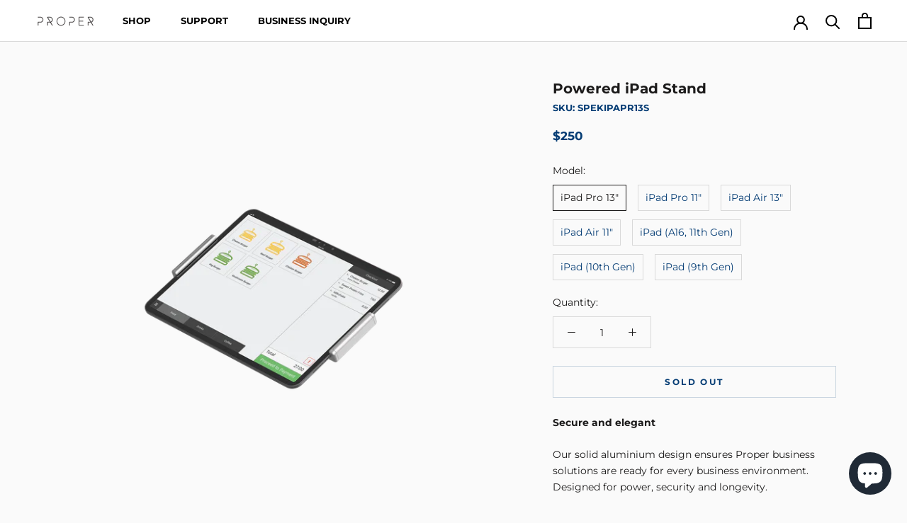

--- FILE ---
content_type: text/html; charset=utf-8
request_url: https://studioproper.com/collections/visitor-employee-registration/products/ipad-stand
body_size: 47914
content:
<!doctype html>

<html class="no-js" lang="en">
  <head>
    <!-- Google tag (gtag.js) -->
<script async src="https://www.googletagmanager.com/gtag/js?id=G-D6ZZGML6PX"></script>
<script>
  window.dataLayer = window.dataLayer || [];
  function gtag(){dataLayer.push(arguments);}
  gtag('js', new Date());

  gtag('config', 'G-D6ZZGML6PX');
</script>
    <meta name="facebook-domain-verification" content="eg4syr7vji9s9y0kbhrgnthm30lpl7" />
  







      

      



   <link rel="amphtml" href="https://www.studioproper.com.au/a/s/products/ipad-stand">



    <meta charset="utf-8"> 
    <meta http-equiv="X-UA-Compatible" content="IE=edge,chrome=1">
    <meta name="viewport" content="width=device-width, initial-scale=1.0, height=device-height, minimum-scale=1.0, maximum-scale=1.0">
    <meta name="theme-color" content="">

    <title>
      Powered iPad Stand
    </title><meta name="description" content="Made for iPad Point of Sale. Secure and elegant — The Proper iPad Stand is designed to enhance the interior of every environment. Including a custom embedded MFi charging cable, for an always on, completely secure experience. The Proper iPad Stand conceals your cables, and keeps your iPad locked securely into place, while remaining powered at all times."><link rel="canonical" href="https://www.studioproper.com.au/products/ipad-stand"><link rel="shortcut icon" href="//studioproper.com/cdn/shop/files/PROPER-Social-Deep-Blue-RGB_96x.png?v=1613541719" type="image/png"><meta property="og:type" content="product">
  <meta property="og:title" content="Powered iPad Stand"><meta property="og:image" content="http://studioproper.com/cdn/shop/files/Powered-Extruded_0002s_0013_SP-Powered-Stand-01-13.png?v=1733885778">
    <meta property="og:image:secure_url" content="https://studioproper.com/cdn/shop/files/Powered-Extruded_0002s_0013_SP-Powered-Stand-01-13.png?v=1733885778">
    <meta property="og:image:width" content="2300">
    <meta property="og:image:height" content="2000"><meta property="product:price:amount" content="250.00">
  <meta property="product:price:currency" content="AUD"><meta property="og:description" content="Made for iPad Point of Sale. Secure and elegant — The Proper iPad Stand is designed to enhance the interior of every environment. Including a custom embedded MFi charging cable, for an always on, completely secure experience. The Proper iPad Stand conceals your cables, and keeps your iPad locked securely into place, while remaining powered at all times."><meta property="og:url" content="https://www.studioproper.com.au/products/ipad-stand">
<meta property="og:site_name" content="STUDIO PROPER"><meta name="twitter:card" content="summary"><meta name="twitter:title" content="Powered iPad Stand">
  <meta name="twitter:description" content="Secure and elegant  Our solid aluminium design ensures Proper business solutions are ready for every business environment. Designed for power, security and longevity. The Proper iPad Stand for iPad is a countertop iPad POS stand designed to elevate the point-of-sale experience built for Apple iPad. Including a custom embedded charging cable, for an always on, completely secure experience. The Proper iPad Stand conceals your cables, and keeps your iPad locked securely into place, while remaining powered at all times so you can get to business. iPad can be installed in landscape or portrait orientation. Have further questions, or want to discuss this solution with us? Connect here. Configurations Portrait or landscape iPad installation With security screws, or without Commonly used for Point of Sale  Visitor registration / sign-in Sales / Marketing display Compatible with  iPad Pro 13&quot; iPad Pro 11&quot; iPad Air 11&quot; iPad Air 13&quot;">
  <meta name="twitter:image" content="https://studioproper.com/cdn/shop/files/Powered-Extruded_0002s_0013_SP-Powered-Stand-01-13_600x600_crop_center.png?v=1733885778">
    <style>
  @font-face {
  font-family: Montserrat;
  font-weight: 700;
  font-style: normal;
  font-display: fallback;
  src: url("//studioproper.com/cdn/fonts/montserrat/montserrat_n7.3c434e22befd5c18a6b4afadb1e3d77c128c7939.woff2") format("woff2"),
       url("//studioproper.com/cdn/fonts/montserrat/montserrat_n7.5d9fa6e2cae713c8fb539a9876489d86207fe957.woff") format("woff");
}

  @font-face {
  font-family: Montserrat;
  font-weight: 400;
  font-style: normal;
  font-display: fallback;
  src: url("//studioproper.com/cdn/fonts/montserrat/montserrat_n4.81949fa0ac9fd2021e16436151e8eaa539321637.woff2") format("woff2"),
       url("//studioproper.com/cdn/fonts/montserrat/montserrat_n4.a6c632ca7b62da89c3594789ba828388aac693fe.woff") format("woff");
}


  @font-face {
  font-family: Montserrat;
  font-weight: 700;
  font-style: normal;
  font-display: fallback;
  src: url("//studioproper.com/cdn/fonts/montserrat/montserrat_n7.3c434e22befd5c18a6b4afadb1e3d77c128c7939.woff2") format("woff2"),
       url("//studioproper.com/cdn/fonts/montserrat/montserrat_n7.5d9fa6e2cae713c8fb539a9876489d86207fe957.woff") format("woff");
}

  @font-face {
  font-family: Montserrat;
  font-weight: 400;
  font-style: italic;
  font-display: fallback;
  src: url("//studioproper.com/cdn/fonts/montserrat/montserrat_i4.5a4ea298b4789e064f62a29aafc18d41f09ae59b.woff2") format("woff2"),
       url("//studioproper.com/cdn/fonts/montserrat/montserrat_i4.072b5869c5e0ed5b9d2021e4c2af132e16681ad2.woff") format("woff");
}

  @font-face {
  font-family: Montserrat;
  font-weight: 700;
  font-style: italic;
  font-display: fallback;
  src: url("//studioproper.com/cdn/fonts/montserrat/montserrat_i7.a0d4a463df4f146567d871890ffb3c80408e7732.woff2") format("woff2"),
       url("//studioproper.com/cdn/fonts/montserrat/montserrat_i7.f6ec9f2a0681acc6f8152c40921d2a4d2e1a2c78.woff") format("woff");
}


  :root {
    --heading-font-family : Montserrat, sans-serif;
    --heading-font-weight : 700;
    --heading-font-style  : normal;

    --text-font-family : Montserrat, sans-serif;
    --text-font-weight : 400;
    --text-font-style  : normal;

    --base-text-font-size   : 14px;
    --default-text-font-size: 14px;--background          : #fafafa;
    --background-rgb      : 250, 250, 250;
    --light-background    : #ffffff;
    --light-background-rgb: 255, 255, 255;
    --heading-color       : #1c1b1b;
    --text-color          : #1c1b1b;
    --text-color-rgb      : 28, 27, 27;
    --text-color-light    : #043c74;
    --text-color-light-rgb: 4, 60, 116;
    --link-color          : #043c74;
    --link-color-rgb      : 4, 60, 116;
    --border-color        : #d9d9d9;
    --border-color-rgb    : 217, 217, 217;

    --button-background    : #043c74;
    --button-background-rgb: 4, 60, 116;
    --button-text-color    : #ffffff;

    --header-background       : #ffffff;
    --header-heading-color    : #000000;
    --header-light-text-color : #000000;
    --header-border-color     : #d9d9d9;

    --footer-background    : #ffffff;
    --footer-text-color    : #6a6a6a;
    --footer-heading-color : #000000;
    --footer-border-color  : #e9e9e9;

    --navigation-background      : #1c1b1b;
    --navigation-background-rgb  : 28, 27, 27;
    --navigation-text-color      : #ffffff;
    --navigation-text-color-light: rgba(255, 255, 255, 0.5);
    --navigation-border-color    : rgba(255, 255, 255, 0.25);

    --newsletter-popup-background     : #1c1b1b;
    --newsletter-popup-text-color     : #ffffff;
    --newsletter-popup-text-color-rgb : 255, 255, 255;

    --secondary-elements-background       : #1c1b1b;
    --secondary-elements-background-rgb   : 28, 27, 27;
    --secondary-elements-text-color       : #ffffff;
    --secondary-elements-text-color-light : rgba(255, 255, 255, 0.5);
    --secondary-elements-border-color     : rgba(255, 255, 255, 0.25);

    --product-sale-price-color    : #f94c43;
    --product-sale-price-color-rgb: 249, 76, 67;

    /* Products */

    --horizontal-spacing-four-products-per-row: 20px;
        --horizontal-spacing-two-products-per-row : 20px;

    --vertical-spacing-four-products-per-row: 40px;
        --vertical-spacing-two-products-per-row : 50px;

    /* Animation */
    --drawer-transition-timing: cubic-bezier(0.645, 0.045, 0.355, 1);
    --header-base-height: 80px; /* We set a default for browsers that do not support CSS variables */

    /* Cursors */
    --cursor-zoom-in-svg    : url(//studioproper.com/cdn/shop/t/31/assets/cursor-zoom-in.svg?v=170532930330058140181618266777);
    --cursor-zoom-in-2x-svg : url(//studioproper.com/cdn/shop/t/31/assets/cursor-zoom-in-2x.svg?v=56685658183649387561618266777);
  }
</style>

<script>
  // IE11 does not have support for CSS variables, so we have to polyfill them
  if (!(((window || {}).CSS || {}).supports && window.CSS.supports('(--a: 0)'))) {
    const script = document.createElement('script');
    script.type = 'text/javascript';
    script.src = 'https://cdn.jsdelivr.net/npm/css-vars-ponyfill@2';
    script.onload = function() {
      cssVars({});
    };

    document.getElementsByTagName('head')[0].appendChild(script);
  }
</script>

    <script>window.performance && window.performance.mark && window.performance.mark('shopify.content_for_header.start');</script><meta name="google-site-verification" content="xYI9rhdEGRG6Rh7Lhwl15ZEgZ6ThBRJjreVwnmNke5g">
<meta id="shopify-digital-wallet" name="shopify-digital-wallet" content="/1835769/digital_wallets/dialog">
<meta name="shopify-checkout-api-token" content="7e769e69c27f2a8370c5afeb484c8233">
<meta id="in-context-paypal-metadata" data-shop-id="1835769" data-venmo-supported="false" data-environment="production" data-locale="en_US" data-paypal-v4="true" data-currency="AUD">
<link rel="alternate" type="application/json+oembed" href="https://www.studioproper.com.au/products/ipad-stand.oembed">
<script async="async" src="/checkouts/internal/preloads.js?locale=en-AU"></script>
<link rel="preconnect" href="https://shop.app" crossorigin="anonymous">
<script async="async" src="https://shop.app/checkouts/internal/preloads.js?locale=en-AU&shop_id=1835769" crossorigin="anonymous"></script>
<script id="apple-pay-shop-capabilities" type="application/json">{"shopId":1835769,"countryCode":"AU","currencyCode":"AUD","merchantCapabilities":["supports3DS"],"merchantId":"gid:\/\/shopify\/Shop\/1835769","merchantName":"STUDIO PROPER","requiredBillingContactFields":["postalAddress","email","phone"],"requiredShippingContactFields":["postalAddress","email","phone"],"shippingType":"shipping","supportedNetworks":["visa","masterCard","amex","jcb"],"total":{"type":"pending","label":"STUDIO PROPER","amount":"1.00"},"shopifyPaymentsEnabled":true,"supportsSubscriptions":true}</script>
<script id="shopify-features" type="application/json">{"accessToken":"7e769e69c27f2a8370c5afeb484c8233","betas":["rich-media-storefront-analytics"],"domain":"studioproper.com","predictiveSearch":true,"shopId":1835769,"locale":"en"}</script>
<script>var Shopify = Shopify || {};
Shopify.shop = "studio-proper-au.myshopify.com";
Shopify.locale = "en";
Shopify.currency = {"active":"AUD","rate":"1.0"};
Shopify.country = "AU";
Shopify.theme = {"name":"Prestige","id":120220287047,"schema_name":"Prestige","schema_version":"4.13.0","theme_store_id":855,"role":"main"};
Shopify.theme.handle = "null";
Shopify.theme.style = {"id":null,"handle":null};
Shopify.cdnHost = "studioproper.com/cdn";
Shopify.routes = Shopify.routes || {};
Shopify.routes.root = "/";</script>
<script type="module">!function(o){(o.Shopify=o.Shopify||{}).modules=!0}(window);</script>
<script>!function(o){function n(){var o=[];function n(){o.push(Array.prototype.slice.apply(arguments))}return n.q=o,n}var t=o.Shopify=o.Shopify||{};t.loadFeatures=n(),t.autoloadFeatures=n()}(window);</script>
<script>
  window.ShopifyPay = window.ShopifyPay || {};
  window.ShopifyPay.apiHost = "shop.app\/pay";
  window.ShopifyPay.redirectState = null;
</script>
<script id="shop-js-analytics" type="application/json">{"pageType":"product"}</script>
<script defer="defer" async type="module" src="//studioproper.com/cdn/shopifycloud/shop-js/modules/v2/client.init-shop-cart-sync_IZsNAliE.en.esm.js"></script>
<script defer="defer" async type="module" src="//studioproper.com/cdn/shopifycloud/shop-js/modules/v2/chunk.common_0OUaOowp.esm.js"></script>
<script type="module">
  await import("//studioproper.com/cdn/shopifycloud/shop-js/modules/v2/client.init-shop-cart-sync_IZsNAliE.en.esm.js");
await import("//studioproper.com/cdn/shopifycloud/shop-js/modules/v2/chunk.common_0OUaOowp.esm.js");

  window.Shopify.SignInWithShop?.initShopCartSync?.({"fedCMEnabled":true,"windoidEnabled":true});

</script>
<script>
  window.Shopify = window.Shopify || {};
  if (!window.Shopify.featureAssets) window.Shopify.featureAssets = {};
  window.Shopify.featureAssets['shop-js'] = {"shop-cart-sync":["modules/v2/client.shop-cart-sync_DLOhI_0X.en.esm.js","modules/v2/chunk.common_0OUaOowp.esm.js"],"init-fed-cm":["modules/v2/client.init-fed-cm_C6YtU0w6.en.esm.js","modules/v2/chunk.common_0OUaOowp.esm.js"],"shop-button":["modules/v2/client.shop-button_BCMx7GTG.en.esm.js","modules/v2/chunk.common_0OUaOowp.esm.js"],"shop-cash-offers":["modules/v2/client.shop-cash-offers_BT26qb5j.en.esm.js","modules/v2/chunk.common_0OUaOowp.esm.js","modules/v2/chunk.modal_CGo_dVj3.esm.js"],"init-windoid":["modules/v2/client.init-windoid_B9PkRMql.en.esm.js","modules/v2/chunk.common_0OUaOowp.esm.js"],"init-shop-email-lookup-coordinator":["modules/v2/client.init-shop-email-lookup-coordinator_DZkqjsbU.en.esm.js","modules/v2/chunk.common_0OUaOowp.esm.js"],"shop-toast-manager":["modules/v2/client.shop-toast-manager_Di2EnuM7.en.esm.js","modules/v2/chunk.common_0OUaOowp.esm.js"],"shop-login-button":["modules/v2/client.shop-login-button_BtqW_SIO.en.esm.js","modules/v2/chunk.common_0OUaOowp.esm.js","modules/v2/chunk.modal_CGo_dVj3.esm.js"],"avatar":["modules/v2/client.avatar_BTnouDA3.en.esm.js"],"pay-button":["modules/v2/client.pay-button_CWa-C9R1.en.esm.js","modules/v2/chunk.common_0OUaOowp.esm.js"],"init-shop-cart-sync":["modules/v2/client.init-shop-cart-sync_IZsNAliE.en.esm.js","modules/v2/chunk.common_0OUaOowp.esm.js"],"init-customer-accounts":["modules/v2/client.init-customer-accounts_DenGwJTU.en.esm.js","modules/v2/client.shop-login-button_BtqW_SIO.en.esm.js","modules/v2/chunk.common_0OUaOowp.esm.js","modules/v2/chunk.modal_CGo_dVj3.esm.js"],"init-shop-for-new-customer-accounts":["modules/v2/client.init-shop-for-new-customer-accounts_JdHXxpS9.en.esm.js","modules/v2/client.shop-login-button_BtqW_SIO.en.esm.js","modules/v2/chunk.common_0OUaOowp.esm.js","modules/v2/chunk.modal_CGo_dVj3.esm.js"],"init-customer-accounts-sign-up":["modules/v2/client.init-customer-accounts-sign-up_D6__K_p8.en.esm.js","modules/v2/client.shop-login-button_BtqW_SIO.en.esm.js","modules/v2/chunk.common_0OUaOowp.esm.js","modules/v2/chunk.modal_CGo_dVj3.esm.js"],"checkout-modal":["modules/v2/client.checkout-modal_C_ZQDY6s.en.esm.js","modules/v2/chunk.common_0OUaOowp.esm.js","modules/v2/chunk.modal_CGo_dVj3.esm.js"],"shop-follow-button":["modules/v2/client.shop-follow-button_XetIsj8l.en.esm.js","modules/v2/chunk.common_0OUaOowp.esm.js","modules/v2/chunk.modal_CGo_dVj3.esm.js"],"lead-capture":["modules/v2/client.lead-capture_DvA72MRN.en.esm.js","modules/v2/chunk.common_0OUaOowp.esm.js","modules/v2/chunk.modal_CGo_dVj3.esm.js"],"shop-login":["modules/v2/client.shop-login_ClXNxyh6.en.esm.js","modules/v2/chunk.common_0OUaOowp.esm.js","modules/v2/chunk.modal_CGo_dVj3.esm.js"],"payment-terms":["modules/v2/client.payment-terms_CNlwjfZz.en.esm.js","modules/v2/chunk.common_0OUaOowp.esm.js","modules/v2/chunk.modal_CGo_dVj3.esm.js"]};
</script>
<script>(function() {
  var isLoaded = false;
  function asyncLoad() {
    if (isLoaded) return;
    isLoaded = true;
    var urls = ["https:\/\/www.usefomo.com\/api\/v1\/aQNLOUYkIECK4zRrFHtKIw\/load.js?shop=studio-proper-au.myshopify.com","https:\/\/chimpstatic.com\/mcjs-connected\/js\/users\/832776b93b2cc9b7001872c55\/9de916b6d11fbc8df3f605011.js?shop=studio-proper-au.myshopify.com","https:\/\/cdn.nfcube.com\/instafeed-1c137481d7d2cb171a22a2699de2a33d.js?shop=studio-proper-au.myshopify.com"];
    for (var i = 0; i < urls.length; i++) {
      var s = document.createElement('script');
      s.type = 'text/javascript';
      s.async = true;
      s.src = urls[i];
      var x = document.getElementsByTagName('script')[0];
      x.parentNode.insertBefore(s, x);
    }
  };
  if(window.attachEvent) {
    window.attachEvent('onload', asyncLoad);
  } else {
    window.addEventListener('load', asyncLoad, false);
  }
})();</script>
<script id="__st">var __st={"a":1835769,"offset":39600,"reqid":"cd44aa3f-0dd7-41a0-a3de-d616121ee1ce-1768504955","pageurl":"studioproper.com\/collections\/visitor-employee-registration\/products\/ipad-stand","u":"496a749de4bd","p":"product","rtyp":"product","rid":1593028116551};</script>
<script>window.ShopifyPaypalV4VisibilityTracking = true;</script>
<script id="captcha-bootstrap">!function(){'use strict';const t='contact',e='account',n='new_comment',o=[[t,t],['blogs',n],['comments',n],[t,'customer']],c=[[e,'customer_login'],[e,'guest_login'],[e,'recover_customer_password'],[e,'create_customer']],r=t=>t.map((([t,e])=>`form[action*='/${t}']:not([data-nocaptcha='true']) input[name='form_type'][value='${e}']`)).join(','),a=t=>()=>t?[...document.querySelectorAll(t)].map((t=>t.form)):[];function s(){const t=[...o],e=r(t);return a(e)}const i='password',u='form_key',d=['recaptcha-v3-token','g-recaptcha-response','h-captcha-response',i],f=()=>{try{return window.sessionStorage}catch{return}},m='__shopify_v',_=t=>t.elements[u];function p(t,e,n=!1){try{const o=window.sessionStorage,c=JSON.parse(o.getItem(e)),{data:r}=function(t){const{data:e,action:n}=t;return t[m]||n?{data:e,action:n}:{data:t,action:n}}(c);for(const[e,n]of Object.entries(r))t.elements[e]&&(t.elements[e].value=n);n&&o.removeItem(e)}catch(o){console.error('form repopulation failed',{error:o})}}const l='form_type',E='cptcha';function T(t){t.dataset[E]=!0}const w=window,h=w.document,L='Shopify',v='ce_forms',y='captcha';let A=!1;((t,e)=>{const n=(g='f06e6c50-85a8-45c8-87d0-21a2b65856fe',I='https://cdn.shopify.com/shopifycloud/storefront-forms-hcaptcha/ce_storefront_forms_captcha_hcaptcha.v1.5.2.iife.js',D={infoText:'Protected by hCaptcha',privacyText:'Privacy',termsText:'Terms'},(t,e,n)=>{const o=w[L][v],c=o.bindForm;if(c)return c(t,g,e,D).then(n);var r;o.q.push([[t,g,e,D],n]),r=I,A||(h.body.append(Object.assign(h.createElement('script'),{id:'captcha-provider',async:!0,src:r})),A=!0)});var g,I,D;w[L]=w[L]||{},w[L][v]=w[L][v]||{},w[L][v].q=[],w[L][y]=w[L][y]||{},w[L][y].protect=function(t,e){n(t,void 0,e),T(t)},Object.freeze(w[L][y]),function(t,e,n,w,h,L){const[v,y,A,g]=function(t,e,n){const i=e?o:[],u=t?c:[],d=[...i,...u],f=r(d),m=r(i),_=r(d.filter((([t,e])=>n.includes(e))));return[a(f),a(m),a(_),s()]}(w,h,L),I=t=>{const e=t.target;return e instanceof HTMLFormElement?e:e&&e.form},D=t=>v().includes(t);t.addEventListener('submit',(t=>{const e=I(t);if(!e)return;const n=D(e)&&!e.dataset.hcaptchaBound&&!e.dataset.recaptchaBound,o=_(e),c=g().includes(e)&&(!o||!o.value);(n||c)&&t.preventDefault(),c&&!n&&(function(t){try{if(!f())return;!function(t){const e=f();if(!e)return;const n=_(t);if(!n)return;const o=n.value;o&&e.removeItem(o)}(t);const e=Array.from(Array(32),(()=>Math.random().toString(36)[2])).join('');!function(t,e){_(t)||t.append(Object.assign(document.createElement('input'),{type:'hidden',name:u})),t.elements[u].value=e}(t,e),function(t,e){const n=f();if(!n)return;const o=[...t.querySelectorAll(`input[type='${i}']`)].map((({name:t})=>t)),c=[...d,...o],r={};for(const[a,s]of new FormData(t).entries())c.includes(a)||(r[a]=s);n.setItem(e,JSON.stringify({[m]:1,action:t.action,data:r}))}(t,e)}catch(e){console.error('failed to persist form',e)}}(e),e.submit())}));const S=(t,e)=>{t&&!t.dataset[E]&&(n(t,e.some((e=>e===t))),T(t))};for(const o of['focusin','change'])t.addEventListener(o,(t=>{const e=I(t);D(e)&&S(e,y())}));const B=e.get('form_key'),M=e.get(l),P=B&&M;t.addEventListener('DOMContentLoaded',(()=>{const t=y();if(P)for(const e of t)e.elements[l].value===M&&p(e,B);[...new Set([...A(),...v().filter((t=>'true'===t.dataset.shopifyCaptcha))])].forEach((e=>S(e,t)))}))}(h,new URLSearchParams(w.location.search),n,t,e,['guest_login'])})(!0,!0)}();</script>
<script integrity="sha256-4kQ18oKyAcykRKYeNunJcIwy7WH5gtpwJnB7kiuLZ1E=" data-source-attribution="shopify.loadfeatures" defer="defer" src="//studioproper.com/cdn/shopifycloud/storefront/assets/storefront/load_feature-a0a9edcb.js" crossorigin="anonymous"></script>
<script crossorigin="anonymous" defer="defer" src="//studioproper.com/cdn/shopifycloud/storefront/assets/shopify_pay/storefront-65b4c6d7.js?v=20250812"></script>
<script data-source-attribution="shopify.dynamic_checkout.dynamic.init">var Shopify=Shopify||{};Shopify.PaymentButton=Shopify.PaymentButton||{isStorefrontPortableWallets:!0,init:function(){window.Shopify.PaymentButton.init=function(){};var t=document.createElement("script");t.src="https://studioproper.com/cdn/shopifycloud/portable-wallets/latest/portable-wallets.en.js",t.type="module",document.head.appendChild(t)}};
</script>
<script data-source-attribution="shopify.dynamic_checkout.buyer_consent">
  function portableWalletsHideBuyerConsent(e){var t=document.getElementById("shopify-buyer-consent"),n=document.getElementById("shopify-subscription-policy-button");t&&n&&(t.classList.add("hidden"),t.setAttribute("aria-hidden","true"),n.removeEventListener("click",e))}function portableWalletsShowBuyerConsent(e){var t=document.getElementById("shopify-buyer-consent"),n=document.getElementById("shopify-subscription-policy-button");t&&n&&(t.classList.remove("hidden"),t.removeAttribute("aria-hidden"),n.addEventListener("click",e))}window.Shopify?.PaymentButton&&(window.Shopify.PaymentButton.hideBuyerConsent=portableWalletsHideBuyerConsent,window.Shopify.PaymentButton.showBuyerConsent=portableWalletsShowBuyerConsent);
</script>
<script data-source-attribution="shopify.dynamic_checkout.cart.bootstrap">document.addEventListener("DOMContentLoaded",(function(){function t(){return document.querySelector("shopify-accelerated-checkout-cart, shopify-accelerated-checkout")}if(t())Shopify.PaymentButton.init();else{new MutationObserver((function(e,n){t()&&(Shopify.PaymentButton.init(),n.disconnect())})).observe(document.body,{childList:!0,subtree:!0})}}));
</script>
<script id='scb4127' type='text/javascript' async='' src='https://studioproper.com/cdn/shopifycloud/privacy-banner/storefront-banner.js'></script><link id="shopify-accelerated-checkout-styles" rel="stylesheet" media="screen" href="https://studioproper.com/cdn/shopifycloud/portable-wallets/latest/accelerated-checkout-backwards-compat.css" crossorigin="anonymous">
<style id="shopify-accelerated-checkout-cart">
        #shopify-buyer-consent {
  margin-top: 1em;
  display: inline-block;
  width: 100%;
}

#shopify-buyer-consent.hidden {
  display: none;
}

#shopify-subscription-policy-button {
  background: none;
  border: none;
  padding: 0;
  text-decoration: underline;
  font-size: inherit;
  cursor: pointer;
}

#shopify-subscription-policy-button::before {
  box-shadow: none;
}

      </style>

<script>window.performance && window.performance.mark && window.performance.mark('shopify.content_for_header.end');</script>

    <link rel="stylesheet" href="//studioproper.com/cdn/shop/t/31/assets/theme.css?v=60802268139189252801747273868">
    
    <!-- GOOGLE SEARCH CONSOLE Tags -->
   <meta name="google-site-verification" content="6eWXNfm564E5KGqeVcG3OHkK1ITNLdAw6n1hPn_nH24" />
    
    	<!-- BING Tags -->
    <meta name="msvalidate.01" content="C0324A51E81892736E3EA11A8AC60E3C" />
    

    <script>// This allows to expose several variables to the global scope, to be used in scripts
      window.theme = {
        pageType: "product",
        moneyFormat: "${{amount}}",
        moneyWithCurrencyFormat: "${{amount}} AUD",
        productImageSize: "natural",
        searchMode: "product,article",
        showPageTransition: false,
        showElementStaggering: false,
        showImageZooming: false
      };

      window.routes = {
        rootUrl: "\/",
        rootUrlWithoutSlash: '',
        cartUrl: "\/cart",
        cartAddUrl: "\/cart\/add",
        cartChangeUrl: "\/cart\/change",
        searchUrl: "\/search",
        productRecommendationsUrl: "\/recommendations\/products"
      };

      window.languages = {
        cartAddNote: "Add Order Note",
        cartEditNote: "Edit Order Note",
        productImageLoadingError: "This image could not be loaded. Please try to reload the page.",
        productFormAddToCart: "Add to cart",
        productFormUnavailable: "Unavailable",
        productFormSoldOut: "Sold Out",
        shippingEstimatorOneResult: "1 option available:",
        shippingEstimatorMoreResults: "{{count}} options available:",
        shippingEstimatorNoResults: "No shipping could be found"
      };

      window.lazySizesConfig = {
        loadHidden: false,
        hFac: 0.5,
        expFactor: 2,
        ricTimeout: 150,
        lazyClass: 'Image--lazyLoad',
        loadingClass: 'Image--lazyLoading',
        loadedClass: 'Image--lazyLoaded'
      };

      document.documentElement.className = document.documentElement.className.replace('no-js', 'js');
      document.documentElement.style.setProperty('--window-height', window.innerHeight + 'px');

      // We do a quick detection of some features (we could use Modernizr but for so little...)
      (function() {
        document.documentElement.className += ((window.CSS && window.CSS.supports('(position: sticky) or (position: -webkit-sticky)')) ? ' supports-sticky' : ' no-supports-sticky');
        document.documentElement.className += (window.matchMedia('(-moz-touch-enabled: 1), (hover: none)')).matches ? ' no-supports-hover' : ' supports-hover';
      }());
    </script>

    <script src="//studioproper.com/cdn/shop/t/31/assets/lazysizes.min.js?v=174358363404432586981618266760" async></script><script src="https://polyfill-fastly.net/v3/polyfill.min.js?unknown=polyfill&features=fetch,Element.prototype.closest,Element.prototype.remove,Element.prototype.classList,Array.prototype.includes,Array.prototype.fill,Object.assign,CustomEvent,IntersectionObserver,IntersectionObserverEntry,URL" defer></script>
    <script src="//studioproper.com/cdn/shop/t/31/assets/libs.min.js?v=26178543184394469741618266760" defer></script>
    <script src="//studioproper.com/cdn/shop/t/31/assets/theme.min.js?v=159976158040161064131618266764" defer></script>
    <script src="//studioproper.com/cdn/shop/t/31/assets/custom.js?v=183944157590872491501618266762" defer></script>

    <script>
      (function () {
        window.onpageshow = function() {
          if (window.theme.showPageTransition) {
            var pageTransition = document.querySelector('.PageTransition');

            if (pageTransition) {
              pageTransition.style.visibility = 'visible';
              pageTransition.style.opacity = '0';
            }
          }

          // When the page is loaded from the cache, we have to reload the cart content
          document.documentElement.dispatchEvent(new CustomEvent('cart:refresh', {
            bubbles: true
          }));
        };
      })();
    </script>

    
  <script type="application/ld+json">
  {
    "@context": "http://schema.org",
    "@type": "Product",
  "@id": "https:\/\/www.studioproper.com.au\/products\/ipad-stand#product",
    "offers": [{
          "@type": "Offer",
          "name": "iPad Pro 13\"",
          "availability":"https://schema.org/OutOfStock",
          "price": 250.0,
          "priceCurrency": "AUD",
          "priceValidUntil": "2026-01-26","sku": "SPEKIPAPR13S","url": "/products/ipad-stand?variant=41286571491399"
        },
{
          "@type": "Offer",
          "name": "iPad Pro 11\"",
          "availability":"https://schema.org/OutOfStock",
          "price": 250.0,
          "priceCurrency": "AUD",
          "priceValidUntil": "2026-01-26","sku": "SPEKIPAPR11S","url": "/products/ipad-stand?variant=41286571458631"
        },
{
          "@type": "Offer",
          "name": "iPad Air 13\"",
          "availability":"https://schema.org/OutOfStock",
          "price": 250.0,
          "priceCurrency": "AUD",
          "priceValidUntil": "2026-01-26","sku": "SPEKIPAA13S","url": "/products/ipad-stand?variant=41788860923975"
        },
{
          "@type": "Offer",
          "name": "iPad Air 11\"",
          "availability":"https://schema.org/OutOfStock",
          "price": 250.0,
          "priceCurrency": "AUD",
          "priceValidUntil": "2026-01-26","sku": "SPEKIPAA11S","url": "/products/ipad-stand?variant=41788860956743"
        },
{
          "@type": "Offer",
          "name": "iPad (A16, 11th Gen)",
          "availability":"https://schema.org/OutOfStock",
          "price": 250.0,
          "priceCurrency": "AUD",
          "priceValidUntil": "2026-01-26","sku": "SPEKIPAA1611S","url": "/products/ipad-stand?variant=41570656714823"
        },
{
          "@type": "Offer",
          "name": "iPad (10th Gen)",
          "availability":"https://schema.org/OutOfStock",
          "price": 250.0,
          "priceCurrency": "AUD",
          "priceValidUntil": "2026-01-26","sku": "SPEKIPA10GS","url": "/products/ipad-stand?variant=41286571425863"
        },
{
          "@type": "Offer",
          "name": "iPad (9th Gen)",
          "availability":"https://schema.org/OutOfStock",
          "price": 250.0,
          "priceCurrency": "AUD",
          "priceValidUntil": "2026-01-26","sku": "SPEKIPA9GS","url": "/products/ipad-stand?variant=31684934107207"
        }
],
      "gtin8": "71491399",
      "productId": "71491399",
    "brand": {
      "name": "PROPER"
    },
    "name": "Powered iPad Stand",
    "description": "Secure and elegant \nOur solid aluminium design ensures Proper business solutions are ready for every business environment. Designed for power, security and longevity.\nThe Proper iPad Stand for iPad is a countertop iPad POS stand designed to elevate the point-of-sale experience built for Apple iPad. Including a custom embedded charging cable, for an always on, completely secure experience. The Proper iPad Stand conceals your cables, and keeps your iPad locked securely into place, while remaining powered at all times so you can get to business.\niPad can be installed in landscape or portrait orientation.\nHave further questions, or want to discuss this solution with us? Connect here.\nConfigurations\n\nPortrait or landscape iPad installation\n\nWith security screws, or without\n\nCommonly used for\n\nPoint of Sale \n\nVisitor registration \/ sign-in\nSales \/ Marketing display\n\nCompatible with \n\niPad Pro 13\"\niPad Pro 11\"\niPad Air 11\"\niPad Air 13\"\niPad (A16, 11th Gen)\niPad (10th Gen)\niPad (9th Gen)\n\nIncludes\n\n1 x Proper Powered iPad Stand\n1 x Proper Power cable\nInstallation Tools\nInstruction Booklet\n\nNeed help?\n\nIdentify your iPad Model\n\n",
    "category": "Accessory",
    "url": "/products/ipad-stand",
    "sku": "SPEKIPAPR13S",
    "image": {
      "@type": "ImageObject",
      "url": "https://studioproper.com/cdn/shop/files/Powered-Extruded_0002s_0013_SP-Powered-Stand-01-13_1024x.png?v=1733885778",
      "image": "https://studioproper.com/cdn/shop/files/Powered-Extruded_0002s_0013_SP-Powered-Stand-01-13_1024x.png?v=1733885778",
      "name": "Powered iPad Stand",
      "width": "1024",
      "height": "1024"
    }
  }
  </script>



  <script type="application/ld+json">
  {
    "@context": "http://schema.org",
    "@type": "BreadcrumbList",
  "itemListElement": [{
      "@type": "ListItem",
      "position": 1,
      "name": "Translation missing: en.general.breadcrumb.home",
      "item": "https://www.studioproper.com.au"
    },{
          "@type": "ListItem",
          "position": 2,
          "name": "Visitor Management",
          "item": "https://www.studioproper.com.au/collections/visitor-employee-registration"
        }, {
          "@type": "ListItem",
          "position": 3,
          "name": "Powered iPad Stand",
          "item": "https://www.studioproper.com.au/collections/visitor-employee-registration/products/ipad-stand"
        }]
  }
  </script>

  
<!-- Start of Judge.me Core -->
<link rel="dns-prefetch" href="https://cdn.judge.me/">
<script data-cfasync='false' class='jdgm-settings-script'>window.jdgmSettings={"pagination":5,"disable_web_reviews":true,"badge_no_review_text":"No reviews","badge_n_reviews_text":"{{ n }} review/reviews","badge_star_color":"#000000","hide_badge_preview_if_no_reviews":true,"badge_hide_text":true,"enforce_center_preview_badge":false,"widget_title":"Customer Reviews","widget_open_form_text":"Write a review","widget_close_form_text":"Cancel review","widget_refresh_page_text":"Refresh page","widget_summary_text":"Based on {{ number_of_reviews }} review/reviews","widget_no_review_text":"Be the first to write a review","widget_name_field_text":"Display name","widget_verified_name_field_text":"Verified Name (public)","widget_name_placeholder_text":"Display name","widget_required_field_error_text":"This field is required.","widget_email_field_text":"Email address","widget_verified_email_field_text":"Verified Email (private, can not be edited)","widget_email_placeholder_text":"Your email address","widget_email_field_error_text":"Please enter a valid email address.","widget_rating_field_text":"Rating","widget_review_title_field_text":"Review Title","widget_review_title_placeholder_text":"Give your review a title","widget_review_body_field_text":"Review content","widget_review_body_placeholder_text":"Start writing here...","widget_pictures_field_text":"Picture/Video (optional)","widget_submit_review_text":"Submit Review","widget_submit_verified_review_text":"Submit Verified Review","widget_submit_success_msg_with_auto_publish":"Thank you! Please refresh the page in a few moments to see your review. You can remove or edit your review by logging into \u003ca href='https://judge.me/login' target='_blank' rel='nofollow noopener'\u003eJudge.me\u003c/a\u003e","widget_submit_success_msg_no_auto_publish":"Thank you! Your review will be published as soon as it is approved by the shop admin. You can remove or edit your review by logging into \u003ca href='https://judge.me/login' target='_blank' rel='nofollow noopener'\u003eJudge.me\u003c/a\u003e","widget_show_default_reviews_out_of_total_text":"Showing {{ n_reviews_shown }} out of {{ n_reviews }} reviews.","widget_show_all_link_text":"Show all","widget_show_less_link_text":"Show less","widget_author_said_text":"{{ reviewer_name }} said:","widget_days_text":"{{ n }} days ago","widget_weeks_text":"{{ n }} week/weeks ago","widget_months_text":"{{ n }} month/months ago","widget_years_text":"{{ n }} year/years ago","widget_yesterday_text":"Yesterday","widget_today_text":"Today","widget_replied_text":"\u003e\u003e {{ shop_name }} replied:","widget_read_more_text":"Read more","widget_reviewer_name_as_initial":"last_initial","widget_rating_filter_color":"","widget_rating_filter_see_all_text":"See all reviews","widget_sorting_most_recent_text":"Most Recent","widget_sorting_highest_rating_text":"Highest Rating","widget_sorting_lowest_rating_text":"Lowest Rating","widget_sorting_with_pictures_text":"Only Pictures","widget_sorting_most_helpful_text":"Most Helpful","widget_open_question_form_text":"Ask a question","widget_reviews_subtab_text":"Reviews","widget_questions_subtab_text":"Questions","widget_question_label_text":"Question","widget_answer_label_text":"Answer","widget_question_placeholder_text":"Write your question here","widget_submit_question_text":"Submit Question","widget_question_submit_success_text":"Thank you for your question! We will notify you once it gets answered.","widget_star_color":"#000000","verified_badge_text":"Verified","verified_badge_bg_color":"","verified_badge_text_color":"","verified_badge_placement":"left-of-reviewer-name","widget_review_max_height":"","widget_hide_border":true,"widget_social_share":false,"widget_thumb":false,"widget_review_location_show":false,"widget_location_format":"country_iso_code","all_reviews_include_out_of_store_products":true,"all_reviews_out_of_store_text":"(out of store)","all_reviews_pagination":100,"all_reviews_product_name_prefix_text":"about","enable_review_pictures":false,"enable_question_anwser":false,"widget_theme":"carousel","review_date_format":"dd/mm/yyyy","default_sort_method":"most-recent","widget_product_reviews_subtab_text":"Product Reviews","widget_shop_reviews_subtab_text":"Shop Reviews","widget_other_products_reviews_text":"Reviews for other products","widget_store_reviews_subtab_text":"Store reviews","widget_no_store_reviews_text":"This store hasn't received any reviews yet","widget_web_restriction_product_reviews_text":"This product hasn't received any reviews yet","widget_no_items_text":"No items found","widget_show_more_text":"Show more","widget_write_a_store_review_text":"Write a Store Review","widget_other_languages_heading":"Reviews in Other Languages","widget_translate_review_text":"Translate review to {{ language }}","widget_translating_review_text":"Translating...","widget_show_original_translation_text":"Show original ({{ language }})","widget_translate_review_failed_text":"Review couldn't be translated.","widget_translate_review_retry_text":"Retry","widget_translate_review_try_again_later_text":"Try again later","show_product_url_for_grouped_product":false,"widget_sorting_pictures_first_text":"Pictures First","show_pictures_on_all_rev_page_mobile":false,"show_pictures_on_all_rev_page_desktop":false,"floating_tab_hide_mobile_install_preference":false,"floating_tab_button_name":"★ Reviews","floating_tab_title":"Let customers speak for us","floating_tab_button_color":"","floating_tab_button_background_color":"","floating_tab_url":"","floating_tab_url_enabled":true,"floating_tab_tab_style":"text","all_reviews_text_badge_text":"Customers rate us {{ shop.metafields.judgeme.all_reviews_rating | round: 1 }}/5 based on {{ shop.metafields.judgeme.all_reviews_count }} reviews.","all_reviews_text_badge_text_branded_style":"{{ shop.metafields.judgeme.all_reviews_rating | round: 1 }} out of 5 stars based on {{ shop.metafields.judgeme.all_reviews_count }} reviews","is_all_reviews_text_badge_a_link":true,"show_stars_for_all_reviews_text_badge":true,"all_reviews_text_badge_url":"https://www.studioproper.com.au/pages/verified-customer-reviews","all_reviews_text_style":"text","all_reviews_text_color_style":"judgeme_brand_color","all_reviews_text_color":"#108474","all_reviews_text_show_jm_brand":true,"featured_carousel_show_header":true,"featured_carousel_title":"You're in great company","testimonials_carousel_title":"Customers are saying","videos_carousel_title":"Real customer stories","cards_carousel_title":"Customers are saying","featured_carousel_count_text":"from {{ n }} reviews","featured_carousel_add_link_to_all_reviews_page":false,"featured_carousel_url":"","featured_carousel_show_images":false,"featured_carousel_autoslide_interval":5,"featured_carousel_arrows_on_the_sides":true,"featured_carousel_height":250,"featured_carousel_width":80,"featured_carousel_image_size":0,"featured_carousel_image_height":250,"featured_carousel_arrow_color":"#eeeeee","verified_count_badge_style":"vintage","verified_count_badge_orientation":"horizontal","verified_count_badge_color_style":"judgeme_brand_color","verified_count_badge_color":"#108474","is_verified_count_badge_a_link":false,"verified_count_badge_url":"","verified_count_badge_show_jm_brand":true,"widget_rating_preset_default":5,"widget_first_sub_tab":"product-reviews","widget_show_histogram":false,"widget_histogram_use_custom_color":false,"widget_pagination_use_custom_color":false,"widget_star_use_custom_color":true,"widget_verified_badge_use_custom_color":false,"widget_write_review_use_custom_color":false,"picture_reminder_submit_button":"Upload Pictures","enable_review_videos":false,"mute_video_by_default":false,"widget_sorting_videos_first_text":"Videos First","widget_review_pending_text":"Pending","featured_carousel_items_for_large_screen":3,"social_share_options_order":"Facebook,Twitter","remove_microdata_snippet":false,"disable_json_ld":false,"enable_json_ld_products":false,"preview_badge_show_question_text":false,"preview_badge_no_question_text":"No questions","preview_badge_n_question_text":"{{ number_of_questions }} question/questions","qa_badge_show_icon":false,"qa_badge_position":"same-row","remove_judgeme_branding":true,"widget_add_search_bar":false,"widget_search_bar_placeholder":"Search","widget_sorting_verified_only_text":"Verified only","featured_carousel_theme":"compact","featured_carousel_show_rating":true,"featured_carousel_show_title":true,"featured_carousel_show_body":true,"featured_carousel_show_date":false,"featured_carousel_show_reviewer":true,"featured_carousel_show_product":false,"featured_carousel_header_background_color":"#108474","featured_carousel_header_text_color":"#ffffff","featured_carousel_name_product_separator":"reviewed","featured_carousel_full_star_background":"#000000","featured_carousel_empty_star_background":"#dadada","featured_carousel_vertical_theme_background":"#f9fafb","featured_carousel_verified_badge_enable":true,"featured_carousel_verified_badge_color":"#108474","featured_carousel_border_style":"round","featured_carousel_review_line_length_limit":3,"featured_carousel_more_reviews_button_text":"Read more reviews","featured_carousel_view_product_button_text":"View product","all_reviews_page_load_reviews_on":"scroll","all_reviews_page_load_more_text":"Load More Reviews","disable_fb_tab_reviews":false,"enable_ajax_cdn_cache":false,"widget_public_name_text":"displayed publicly like","default_reviewer_name":"John Smith","default_reviewer_name_has_non_latin":true,"widget_reviewer_anonymous":"Anonymous","medals_widget_title":"Judge.me Review Medals","medals_widget_background_color":"#f9fafb","medals_widget_position":"footer_all_pages","medals_widget_border_color":"#f9fafb","medals_widget_verified_text_position":"left","medals_widget_use_monochromatic_version":false,"medals_widget_elements_color":"#108474","show_reviewer_avatar":false,"widget_invalid_yt_video_url_error_text":"Not a YouTube video URL","widget_max_length_field_error_text":"Please enter no more than {0} characters.","widget_show_country_flag":false,"widget_show_collected_via_shop_app":true,"widget_verified_by_shop_badge_style":"light","widget_verified_by_shop_text":"Verified by Shop","widget_show_photo_gallery":false,"widget_load_with_code_splitting":true,"widget_ugc_install_preference":false,"widget_ugc_title":"Made by us, Shared by you","widget_ugc_subtitle":"Tag us to see your picture featured in our page","widget_ugc_arrows_color":"#ffffff","widget_ugc_primary_button_text":"Buy Now","widget_ugc_primary_button_background_color":"#108474","widget_ugc_primary_button_text_color":"#ffffff","widget_ugc_primary_button_border_width":"0","widget_ugc_primary_button_border_style":"none","widget_ugc_primary_button_border_color":"#108474","widget_ugc_primary_button_border_radius":"25","widget_ugc_secondary_button_text":"Load More","widget_ugc_secondary_button_background_color":"#ffffff","widget_ugc_secondary_button_text_color":"#108474","widget_ugc_secondary_button_border_width":"2","widget_ugc_secondary_button_border_style":"solid","widget_ugc_secondary_button_border_color":"#108474","widget_ugc_secondary_button_border_radius":"25","widget_ugc_reviews_button_text":"View Reviews","widget_ugc_reviews_button_background_color":"#ffffff","widget_ugc_reviews_button_text_color":"#108474","widget_ugc_reviews_button_border_width":"2","widget_ugc_reviews_button_border_style":"solid","widget_ugc_reviews_button_border_color":"#108474","widget_ugc_reviews_button_border_radius":"25","widget_ugc_reviews_button_link_to":"judgeme-reviews-page","widget_ugc_show_post_date":true,"widget_ugc_max_width":"800","widget_rating_metafield_value_type":true,"widget_primary_color":"#108474","widget_enable_secondary_color":false,"widget_secondary_color":"#edf5f5","widget_summary_average_rating_text":"{{ average_rating }} out of 5","widget_media_grid_title":"Customer photos \u0026 videos","widget_media_grid_see_more_text":"See more","widget_round_style":false,"widget_show_product_medals":true,"widget_verified_by_judgeme_text":"Verified by Judge.me","widget_show_store_medals":true,"widget_verified_by_judgeme_text_in_store_medals":"Verified by Judge.me","widget_media_field_exceed_quantity_message":"Sorry, we can only accept {{ max_media }} for one review.","widget_media_field_exceed_limit_message":"{{ file_name }} is too large, please select a {{ media_type }} less than {{ size_limit }}MB.","widget_review_submitted_text":"Review Submitted!","widget_question_submitted_text":"Question Submitted!","widget_close_form_text_question":"Cancel","widget_write_your_answer_here_text":"Write your answer here","widget_enabled_branded_link":true,"widget_show_collected_by_judgeme":true,"widget_reviewer_name_color":"","widget_write_review_text_color":"","widget_write_review_bg_color":"","widget_collected_by_judgeme_text":"collected by Judge.me","widget_pagination_type":"standard","widget_load_more_text":"Load More","widget_load_more_color":"#108474","widget_full_review_text":"Full Review","widget_read_more_reviews_text":"Read More Reviews","widget_read_questions_text":"Read Questions","widget_questions_and_answers_text":"Questions \u0026 Answers","widget_verified_by_text":"Verified by","widget_verified_text":"Verified","widget_number_of_reviews_text":"{{ number_of_reviews }} reviews","widget_back_button_text":"Back","widget_next_button_text":"Next","widget_custom_forms_filter_button":"Filters","custom_forms_style":"vertical","widget_show_review_information":false,"how_reviews_are_collected":"How reviews are collected?","widget_show_review_keywords":false,"widget_gdpr_statement":"How we use your data: We'll only contact you about the review you left, and only if necessary. By submitting your review, you agree to Judge.me's \u003ca href='https://judge.me/terms' target='_blank' rel='nofollow noopener'\u003eterms\u003c/a\u003e, \u003ca href='https://judge.me/privacy' target='_blank' rel='nofollow noopener'\u003eprivacy\u003c/a\u003e and \u003ca href='https://judge.me/content-policy' target='_blank' rel='nofollow noopener'\u003econtent\u003c/a\u003e policies.","widget_multilingual_sorting_enabled":false,"widget_translate_review_content_enabled":false,"widget_translate_review_content_method":"manual","popup_widget_review_selection":"automatically_with_pictures","popup_widget_round_border_style":true,"popup_widget_show_title":true,"popup_widget_show_body":true,"popup_widget_show_reviewer":false,"popup_widget_show_product":true,"popup_widget_show_pictures":true,"popup_widget_use_review_picture":true,"popup_widget_show_on_home_page":true,"popup_widget_show_on_product_page":true,"popup_widget_show_on_collection_page":true,"popup_widget_show_on_cart_page":true,"popup_widget_position":"bottom_left","popup_widget_first_review_delay":5,"popup_widget_duration":5,"popup_widget_interval":5,"popup_widget_review_count":5,"popup_widget_hide_on_mobile":true,"review_snippet_widget_round_border_style":true,"review_snippet_widget_card_color":"#FFFFFF","review_snippet_widget_slider_arrows_background_color":"#FFFFFF","review_snippet_widget_slider_arrows_color":"#000000","review_snippet_widget_star_color":"#108474","show_product_variant":false,"all_reviews_product_variant_label_text":"Variant: ","widget_show_verified_branding":false,"widget_ai_summary_title":"Customers say","widget_ai_summary_disclaimer":"AI-powered review summary based on recent customer reviews","widget_show_ai_summary":false,"widget_show_ai_summary_bg":false,"widget_show_review_title_input":true,"redirect_reviewers_invited_via_email":"review_widget","request_store_review_after_product_review":false,"request_review_other_products_in_order":false,"review_form_color_scheme":"default","review_form_corner_style":"square","review_form_star_color":{},"review_form_text_color":"#333333","review_form_background_color":"#ffffff","review_form_field_background_color":"#fafafa","review_form_button_color":{},"review_form_button_text_color":"#ffffff","review_form_modal_overlay_color":"#000000","review_content_screen_title_text":"How would you rate this product?","review_content_introduction_text":"We would love it if you would share a bit about your experience.","store_review_form_title_text":"How would you rate this store?","store_review_form_introduction_text":"We would love it if you would share a bit about your experience.","show_review_guidance_text":true,"one_star_review_guidance_text":"Poor","five_star_review_guidance_text":"Great","customer_information_screen_title_text":"About you","customer_information_introduction_text":"Please tell us more about you.","custom_questions_screen_title_text":"Your experience in more detail","custom_questions_introduction_text":"Here are a few questions to help us understand more about your experience.","review_submitted_screen_title_text":"Thanks for your review!","review_submitted_screen_thank_you_text":"We are processing it and it will appear on the store soon.","review_submitted_screen_email_verification_text":"Please confirm your email by clicking the link we just sent you. This helps us keep reviews authentic.","review_submitted_request_store_review_text":"Would you like to share your experience of shopping with us?","review_submitted_review_other_products_text":"Would you like to review these products?","store_review_screen_title_text":"Would you like to share your experience of shopping with us?","store_review_introduction_text":"We value your feedback and use it to improve. Please share any thoughts or suggestions you have.","reviewer_media_screen_title_picture_text":"Share a picture","reviewer_media_introduction_picture_text":"Upload a photo to support your review.","reviewer_media_screen_title_video_text":"Share a video","reviewer_media_introduction_video_text":"Upload a video to support your review.","reviewer_media_screen_title_picture_or_video_text":"Share a picture or video","reviewer_media_introduction_picture_or_video_text":"Upload a photo or video to support your review.","reviewer_media_youtube_url_text":"Paste your Youtube URL here","advanced_settings_next_step_button_text":"Next","advanced_settings_close_review_button_text":"Close","modal_write_review_flow":false,"write_review_flow_required_text":"Required","write_review_flow_privacy_message_text":"We respect your privacy.","write_review_flow_anonymous_text":"Post review as anonymous","write_review_flow_visibility_text":"This won't be visible to other customers.","write_review_flow_multiple_selection_help_text":"Select as many as you like","write_review_flow_single_selection_help_text":"Select one option","write_review_flow_required_field_error_text":"This field is required","write_review_flow_invalid_email_error_text":"Please enter a valid email address","write_review_flow_max_length_error_text":"Max. {{ max_length }} characters.","write_review_flow_media_upload_text":"\u003cb\u003eClick to upload\u003c/b\u003e or drag and drop","write_review_flow_gdpr_statement":"We'll only contact you about your review if necessary. By submitting your review, you agree to our \u003ca href='https://judge.me/terms' target='_blank' rel='nofollow noopener'\u003eterms and conditions\u003c/a\u003e and \u003ca href='https://judge.me/privacy' target='_blank' rel='nofollow noopener'\u003eprivacy policy\u003c/a\u003e.","rating_only_reviews_enabled":false,"show_negative_reviews_help_screen":false,"new_review_flow_help_screen_rating_threshold":3,"negative_review_resolution_screen_title_text":"Tell us more","negative_review_resolution_text":"Your experience matters to us. If there were issues with your purchase, we're here to help. Feel free to reach out to us, we'd love the opportunity to make things right.","negative_review_resolution_button_text":"Contact us","negative_review_resolution_proceed_with_review_text":"Leave a review","negative_review_resolution_subject":"Issue with purchase from {{ shop_name }}.{{ order_name }}","preview_badge_collection_page_install_status":false,"widget_review_custom_css":"","preview_badge_custom_css":"","preview_badge_stars_count":"5-stars","featured_carousel_custom_css":"","floating_tab_custom_css":"","all_reviews_widget_custom_css":"","medals_widget_custom_css":"","verified_badge_custom_css":"","all_reviews_text_custom_css":"","transparency_badges_collected_via_store_invite":false,"transparency_badges_from_another_provider":false,"transparency_badges_collected_from_store_visitor":false,"transparency_badges_collected_by_verified_review_provider":false,"transparency_badges_earned_reward":false,"transparency_badges_collected_via_store_invite_text":"Review collected via store invitation","transparency_badges_from_another_provider_text":"Review collected from another provider","transparency_badges_collected_from_store_visitor_text":"Review collected from a store visitor","transparency_badges_written_in_google_text":"Review written in Google","transparency_badges_written_in_etsy_text":"Review written in Etsy","transparency_badges_written_in_shop_app_text":"Review written in Shop App","transparency_badges_earned_reward_text":"Review earned a reward for future purchase","product_review_widget_per_page":10,"widget_store_review_label_text":"Review about the store","checkout_comment_extension_title_on_product_page":"Customer Comments","checkout_comment_extension_num_latest_comment_show":5,"checkout_comment_extension_format":"name_and_timestamp","checkout_comment_customer_name":"last_initial","checkout_comment_comment_notification":true,"preview_badge_collection_page_install_preference":false,"preview_badge_home_page_install_preference":false,"preview_badge_product_page_install_preference":false,"review_widget_install_preference":"","review_carousel_install_preference":false,"floating_reviews_tab_install_preference":"none","verified_reviews_count_badge_install_preference":true,"all_reviews_text_install_preference":false,"review_widget_best_location":true,"judgeme_medals_install_preference":false,"review_widget_revamp_enabled":false,"review_widget_qna_enabled":false,"review_widget_header_theme":"minimal","review_widget_widget_title_enabled":true,"review_widget_header_text_size":"medium","review_widget_header_text_weight":"regular","review_widget_average_rating_style":"compact","review_widget_bar_chart_enabled":true,"review_widget_bar_chart_type":"numbers","review_widget_bar_chart_style":"standard","review_widget_expanded_media_gallery_enabled":false,"review_widget_reviews_section_theme":"standard","review_widget_image_style":"thumbnails","review_widget_review_image_ratio":"square","review_widget_stars_size":"medium","review_widget_verified_badge":"standard_text","review_widget_review_title_text_size":"medium","review_widget_review_text_size":"medium","review_widget_review_text_length":"medium","review_widget_number_of_columns_desktop":3,"review_widget_carousel_transition_speed":5,"review_widget_custom_questions_answers_display":"always","review_widget_button_text_color":"#FFFFFF","review_widget_text_color":"#000000","review_widget_lighter_text_color":"#7B7B7B","review_widget_corner_styling":"soft","review_widget_review_word_singular":"review","review_widget_review_word_plural":"reviews","review_widget_voting_label":"Helpful?","review_widget_shop_reply_label":"Reply from {{ shop_name }}:","review_widget_filters_title":"Filters","qna_widget_question_word_singular":"Question","qna_widget_question_word_plural":"Questions","qna_widget_answer_reply_label":"Answer from {{ answerer_name }}:","qna_content_screen_title_text":"Ask a question about this product","qna_widget_question_required_field_error_text":"Please enter your question.","qna_widget_flow_gdpr_statement":"We'll only contact you about your question if necessary. By submitting your question, you agree to our \u003ca href='https://judge.me/terms' target='_blank' rel='nofollow noopener'\u003eterms and conditions\u003c/a\u003e and \u003ca href='https://judge.me/privacy' target='_blank' rel='nofollow noopener'\u003eprivacy policy\u003c/a\u003e.","qna_widget_question_submitted_text":"Thanks for your question!","qna_widget_close_form_text_question":"Close","qna_widget_question_submit_success_text":"We’ll notify you by email when your question is answered.","all_reviews_widget_v2025_enabled":false,"all_reviews_widget_v2025_header_theme":"default","all_reviews_widget_v2025_widget_title_enabled":true,"all_reviews_widget_v2025_header_text_size":"medium","all_reviews_widget_v2025_header_text_weight":"regular","all_reviews_widget_v2025_average_rating_style":"compact","all_reviews_widget_v2025_bar_chart_enabled":true,"all_reviews_widget_v2025_bar_chart_type":"numbers","all_reviews_widget_v2025_bar_chart_style":"standard","all_reviews_widget_v2025_expanded_media_gallery_enabled":false,"all_reviews_widget_v2025_show_store_medals":true,"all_reviews_widget_v2025_show_photo_gallery":true,"all_reviews_widget_v2025_show_review_keywords":false,"all_reviews_widget_v2025_show_ai_summary":false,"all_reviews_widget_v2025_show_ai_summary_bg":false,"all_reviews_widget_v2025_add_search_bar":false,"all_reviews_widget_v2025_default_sort_method":"most-recent","all_reviews_widget_v2025_reviews_per_page":10,"all_reviews_widget_v2025_reviews_section_theme":"default","all_reviews_widget_v2025_image_style":"thumbnails","all_reviews_widget_v2025_review_image_ratio":"square","all_reviews_widget_v2025_stars_size":"medium","all_reviews_widget_v2025_verified_badge":"bold_badge","all_reviews_widget_v2025_review_title_text_size":"medium","all_reviews_widget_v2025_review_text_size":"medium","all_reviews_widget_v2025_review_text_length":"medium","all_reviews_widget_v2025_number_of_columns_desktop":3,"all_reviews_widget_v2025_carousel_transition_speed":5,"all_reviews_widget_v2025_custom_questions_answers_display":"always","all_reviews_widget_v2025_show_product_variant":false,"all_reviews_widget_v2025_show_reviewer_avatar":true,"all_reviews_widget_v2025_reviewer_name_as_initial":"","all_reviews_widget_v2025_review_location_show":false,"all_reviews_widget_v2025_location_format":"","all_reviews_widget_v2025_show_country_flag":false,"all_reviews_widget_v2025_verified_by_shop_badge_style":"light","all_reviews_widget_v2025_social_share":false,"all_reviews_widget_v2025_social_share_options_order":"Facebook,Twitter,LinkedIn,Pinterest","all_reviews_widget_v2025_pagination_type":"standard","all_reviews_widget_v2025_button_text_color":"#FFFFFF","all_reviews_widget_v2025_text_color":"#000000","all_reviews_widget_v2025_lighter_text_color":"#7B7B7B","all_reviews_widget_v2025_corner_styling":"soft","all_reviews_widget_v2025_title":"Customer reviews","all_reviews_widget_v2025_ai_summary_title":"Customers say about this store","all_reviews_widget_v2025_no_review_text":"Be the first to write a review","platform":"shopify","branding_url":"https://app.judge.me/reviews/stores/www.studioproper.com.au","branding_text":"Powered by Judge.me","locale":"en","reply_name":"STUDIO PROPER","widget_version":"3.0","footer":true,"autopublish":true,"review_dates":false,"enable_custom_form":false,"shop_use_review_site":true,"shop_locale":"en","enable_multi_locales_translations":true,"show_review_title_input":true,"review_verification_email_status":"always","can_be_branded":false,"reply_name_text":"STUDIO PROPER"};</script> <style class='jdgm-settings-style'>.jdgm-xx{left:0}:root{--jdgm-primary-color: #108474;--jdgm-secondary-color: rgba(16,132,116,0.1);--jdgm-star-color: #000;--jdgm-write-review-text-color: white;--jdgm-write-review-bg-color: #108474;--jdgm-paginate-color: #108474;--jdgm-border-radius: 0;--jdgm-reviewer-name-color: #108474}.jdgm-histogram__bar-content{background-color:#108474}.jdgm-rev[data-verified-buyer=true] .jdgm-rev__icon.jdgm-rev__icon:after,.jdgm-rev__buyer-badge.jdgm-rev__buyer-badge{color:white;background-color:#108474}.jdgm-review-widget--small .jdgm-gallery.jdgm-gallery .jdgm-gallery__thumbnail-link:nth-child(8) .jdgm-gallery__thumbnail-wrapper.jdgm-gallery__thumbnail-wrapper:before{content:"See more"}@media only screen and (min-width: 768px){.jdgm-gallery.jdgm-gallery .jdgm-gallery__thumbnail-link:nth-child(8) .jdgm-gallery__thumbnail-wrapper.jdgm-gallery__thumbnail-wrapper:before{content:"See more"}}.jdgm-preview-badge .jdgm-star.jdgm-star{color:#000000}.jdgm-widget .jdgm-write-rev-link{display:none}.jdgm-widget .jdgm-rev-widg[data-number-of-reviews='0']{display:none}.jdgm-prev-badge[data-average-rating='0.00']{display:none !important}.jdgm-prev-badge__text{display:none !important}.jdgm-rev .jdgm-rev__timestamp,.jdgm-quest .jdgm-rev__timestamp,.jdgm-carousel-item__timestamp{display:none !important}.jdgm-rev .jdgm-rev__icon{display:none !important}.jdgm-widget.jdgm-all-reviews-widget,.jdgm-widget .jdgm-rev-widg{border:none;padding:0}.jdgm-author-fullname{display:none !important}.jdgm-author-all-initials{display:none !important}.jdgm-rev-widg__title{visibility:hidden}.jdgm-rev-widg__summary-text{visibility:hidden}.jdgm-prev-badge__text{visibility:hidden}.jdgm-rev__prod-link-prefix:before{content:'about'}.jdgm-rev__variant-label:before{content:'Variant: '}.jdgm-rev__out-of-store-text:before{content:'(out of store)'}@media only screen and (min-width: 768px){.jdgm-rev__pics .jdgm-rev_all-rev-page-picture-separator,.jdgm-rev__pics .jdgm-rev__product-picture{display:none}}@media only screen and (max-width: 768px){.jdgm-rev__pics .jdgm-rev_all-rev-page-picture-separator,.jdgm-rev__pics .jdgm-rev__product-picture{display:none}}.jdgm-preview-badge[data-template="product"]{display:none !important}.jdgm-preview-badge[data-template="collection"]{display:none !important}.jdgm-preview-badge[data-template="index"]{display:none !important}.jdgm-carousel-wrapper[data-from-snippet="true"]{display:none !important}.jdgm-all-reviews-text[data-from-snippet="true"]{display:none !important}.jdgm-medals-section[data-from-snippet="true"]{display:none !important}.jdgm-ugc-media-wrapper[data-from-snippet="true"]{display:none !important}.jdgm-histogram{display:none !important}.jdgm-widget .jdgm-sort-dropdown-wrapper{margin-top:12px}.jdgm-rev__transparency-badge[data-badge-type="review_collected_via_store_invitation"]{display:none !important}.jdgm-rev__transparency-badge[data-badge-type="review_collected_from_another_provider"]{display:none !important}.jdgm-rev__transparency-badge[data-badge-type="review_collected_from_store_visitor"]{display:none !important}.jdgm-rev__transparency-badge[data-badge-type="review_written_in_etsy"]{display:none !important}.jdgm-rev__transparency-badge[data-badge-type="review_written_in_google_business"]{display:none !important}.jdgm-rev__transparency-badge[data-badge-type="review_written_in_shop_app"]{display:none !important}.jdgm-rev__transparency-badge[data-badge-type="review_earned_for_future_purchase"]{display:none !important}.jdgm-review-snippet-widget .jdgm-rev-snippet-widget__cards-container .jdgm-rev-snippet-card{border-radius:8px;background:#fff}.jdgm-review-snippet-widget .jdgm-rev-snippet-widget__cards-container .jdgm-rev-snippet-card__rev-rating .jdgm-star{color:#108474}.jdgm-review-snippet-widget .jdgm-rev-snippet-widget__prev-btn,.jdgm-review-snippet-widget .jdgm-rev-snippet-widget__next-btn{border-radius:50%;background:#fff}.jdgm-review-snippet-widget .jdgm-rev-snippet-widget__prev-btn>svg,.jdgm-review-snippet-widget .jdgm-rev-snippet-widget__next-btn>svg{fill:#000}.jdgm-full-rev-modal.rev-snippet-widget .jm-mfp-container .jm-mfp-content,.jdgm-full-rev-modal.rev-snippet-widget .jm-mfp-container .jdgm-full-rev__icon,.jdgm-full-rev-modal.rev-snippet-widget .jm-mfp-container .jdgm-full-rev__pic-img,.jdgm-full-rev-modal.rev-snippet-widget .jm-mfp-container .jdgm-full-rev__reply{border-radius:8px}.jdgm-full-rev-modal.rev-snippet-widget .jm-mfp-container .jdgm-full-rev[data-verified-buyer="true"] .jdgm-full-rev__icon::after{border-radius:8px}.jdgm-full-rev-modal.rev-snippet-widget .jm-mfp-container .jdgm-full-rev .jdgm-rev__buyer-badge{border-radius:calc( 8px / 2 )}.jdgm-full-rev-modal.rev-snippet-widget .jm-mfp-container .jdgm-full-rev .jdgm-full-rev__replier::before{content:'STUDIO PROPER'}.jdgm-full-rev-modal.rev-snippet-widget .jm-mfp-container .jdgm-full-rev .jdgm-full-rev__product-button{border-radius:calc( 8px * 6 )}
</style> <style class='jdgm-settings-style'></style> <script data-cfasync="false" type="text/javascript" async src="https://cdnwidget.judge.me/widget_v3/theme/carousel.js" id="judgeme_widget_carousel_js"></script>
<link id="judgeme_widget_carousel_css" rel="stylesheet" type="text/css" media="nope!" onload="this.media='all'" href="https://cdnwidget.judge.me/widget_v3/theme/carousel.css">

  
  
  
  <style class='jdgm-miracle-styles'>
  @-webkit-keyframes jdgm-spin{0%{-webkit-transform:rotate(0deg);-ms-transform:rotate(0deg);transform:rotate(0deg)}100%{-webkit-transform:rotate(359deg);-ms-transform:rotate(359deg);transform:rotate(359deg)}}@keyframes jdgm-spin{0%{-webkit-transform:rotate(0deg);-ms-transform:rotate(0deg);transform:rotate(0deg)}100%{-webkit-transform:rotate(359deg);-ms-transform:rotate(359deg);transform:rotate(359deg)}}@font-face{font-family:'JudgemeStar';src:url("[data-uri]") format("woff");font-weight:normal;font-style:normal}.jdgm-star{font-family:'JudgemeStar';display:inline !important;text-decoration:none !important;padding:0 4px 0 0 !important;margin:0 !important;font-weight:bold;opacity:1;-webkit-font-smoothing:antialiased;-moz-osx-font-smoothing:grayscale}.jdgm-star:hover{opacity:1}.jdgm-star:last-of-type{padding:0 !important}.jdgm-star.jdgm--on:before{content:"\e000"}.jdgm-star.jdgm--off:before{content:"\e001"}.jdgm-star.jdgm--half:before{content:"\e002"}.jdgm-widget *{margin:0;line-height:1.4;-webkit-box-sizing:border-box;-moz-box-sizing:border-box;box-sizing:border-box;-webkit-overflow-scrolling:touch}.jdgm-hidden{display:none !important;visibility:hidden !important}.jdgm-temp-hidden{display:none}.jdgm-spinner{width:40px;height:40px;margin:auto;border-radius:50%;border-top:2px solid #eee;border-right:2px solid #eee;border-bottom:2px solid #eee;border-left:2px solid #ccc;-webkit-animation:jdgm-spin 0.8s infinite linear;animation:jdgm-spin 0.8s infinite linear}.jdgm-prev-badge{display:block !important}

</style>


  
  
   


<script data-cfasync='false' class='jdgm-script'>
!function(e){window.jdgm=window.jdgm||{},jdgm.CDN_HOST="https://cdn.judge.me/",
jdgm.docReady=function(d){(e.attachEvent?"complete"===e.readyState:"loading"!==e.readyState)?
setTimeout(d,0):e.addEventListener("DOMContentLoaded",d)},jdgm.loadCSS=function(d,t,o,s){
!o&&jdgm.loadCSS.requestedUrls.indexOf(d)>=0||(jdgm.loadCSS.requestedUrls.push(d),
(s=e.createElement("link")).rel="stylesheet",s.class="jdgm-stylesheet",s.media="nope!",
s.href=d,s.onload=function(){this.media="all",t&&setTimeout(t)},e.body.appendChild(s))},
jdgm.loadCSS.requestedUrls=[],jdgm.docReady(function(){(window.jdgmLoadCSS||e.querySelectorAll(
".jdgm-widget, .jdgm-all-reviews-page").length>0)&&(jdgmSettings.widget_load_with_code_splitting?
parseFloat(jdgmSettings.widget_version)>=3?jdgm.loadCSS(jdgm.CDN_HOST+"widget_v3/base.css"):
jdgm.loadCSS(jdgm.CDN_HOST+"widget/base.css"):jdgm.loadCSS(jdgm.CDN_HOST+"shopify_v2.css"))})}(document);
</script>
<script async data-cfasync="false" type="text/javascript" src="https://cdn.judge.me/loader.js"></script>

<noscript><link rel="stylesheet" type="text/css" media="all" href="https://cdn.judge.me/shopify_v2.css"></noscript>
<!-- End of Judge.me Core -->


<!-- BEGIN app block: shopify://apps/judge-me-reviews/blocks/judgeme_core/61ccd3b1-a9f2-4160-9fe9-4fec8413e5d8 --><!-- Start of Judge.me Core -->






<link rel="dns-prefetch" href="https://cdnwidget.judge.me">
<link rel="dns-prefetch" href="https://cdn.judge.me">
<link rel="dns-prefetch" href="https://cdn1.judge.me">
<link rel="dns-prefetch" href="https://api.judge.me">

<script data-cfasync='false' class='jdgm-settings-script'>window.jdgmSettings={"pagination":5,"disable_web_reviews":true,"badge_no_review_text":"No reviews","badge_n_reviews_text":"{{ n }} review/reviews","badge_star_color":"#000000","hide_badge_preview_if_no_reviews":true,"badge_hide_text":true,"enforce_center_preview_badge":false,"widget_title":"Customer Reviews","widget_open_form_text":"Write a review","widget_close_form_text":"Cancel review","widget_refresh_page_text":"Refresh page","widget_summary_text":"Based on {{ number_of_reviews }} review/reviews","widget_no_review_text":"Be the first to write a review","widget_name_field_text":"Display name","widget_verified_name_field_text":"Verified Name (public)","widget_name_placeholder_text":"Display name","widget_required_field_error_text":"This field is required.","widget_email_field_text":"Email address","widget_verified_email_field_text":"Verified Email (private, can not be edited)","widget_email_placeholder_text":"Your email address","widget_email_field_error_text":"Please enter a valid email address.","widget_rating_field_text":"Rating","widget_review_title_field_text":"Review Title","widget_review_title_placeholder_text":"Give your review a title","widget_review_body_field_text":"Review content","widget_review_body_placeholder_text":"Start writing here...","widget_pictures_field_text":"Picture/Video (optional)","widget_submit_review_text":"Submit Review","widget_submit_verified_review_text":"Submit Verified Review","widget_submit_success_msg_with_auto_publish":"Thank you! Please refresh the page in a few moments to see your review. You can remove or edit your review by logging into \u003ca href='https://judge.me/login' target='_blank' rel='nofollow noopener'\u003eJudge.me\u003c/a\u003e","widget_submit_success_msg_no_auto_publish":"Thank you! Your review will be published as soon as it is approved by the shop admin. You can remove or edit your review by logging into \u003ca href='https://judge.me/login' target='_blank' rel='nofollow noopener'\u003eJudge.me\u003c/a\u003e","widget_show_default_reviews_out_of_total_text":"Showing {{ n_reviews_shown }} out of {{ n_reviews }} reviews.","widget_show_all_link_text":"Show all","widget_show_less_link_text":"Show less","widget_author_said_text":"{{ reviewer_name }} said:","widget_days_text":"{{ n }} days ago","widget_weeks_text":"{{ n }} week/weeks ago","widget_months_text":"{{ n }} month/months ago","widget_years_text":"{{ n }} year/years ago","widget_yesterday_text":"Yesterday","widget_today_text":"Today","widget_replied_text":"\u003e\u003e {{ shop_name }} replied:","widget_read_more_text":"Read more","widget_reviewer_name_as_initial":"last_initial","widget_rating_filter_color":"","widget_rating_filter_see_all_text":"See all reviews","widget_sorting_most_recent_text":"Most Recent","widget_sorting_highest_rating_text":"Highest Rating","widget_sorting_lowest_rating_text":"Lowest Rating","widget_sorting_with_pictures_text":"Only Pictures","widget_sorting_most_helpful_text":"Most Helpful","widget_open_question_form_text":"Ask a question","widget_reviews_subtab_text":"Reviews","widget_questions_subtab_text":"Questions","widget_question_label_text":"Question","widget_answer_label_text":"Answer","widget_question_placeholder_text":"Write your question here","widget_submit_question_text":"Submit Question","widget_question_submit_success_text":"Thank you for your question! We will notify you once it gets answered.","widget_star_color":"#000000","verified_badge_text":"Verified","verified_badge_bg_color":"","verified_badge_text_color":"","verified_badge_placement":"left-of-reviewer-name","widget_review_max_height":"","widget_hide_border":true,"widget_social_share":false,"widget_thumb":false,"widget_review_location_show":false,"widget_location_format":"country_iso_code","all_reviews_include_out_of_store_products":true,"all_reviews_out_of_store_text":"(out of store)","all_reviews_pagination":100,"all_reviews_product_name_prefix_text":"about","enable_review_pictures":false,"enable_question_anwser":false,"widget_theme":"carousel","review_date_format":"dd/mm/yyyy","default_sort_method":"most-recent","widget_product_reviews_subtab_text":"Product Reviews","widget_shop_reviews_subtab_text":"Shop Reviews","widget_other_products_reviews_text":"Reviews for other products","widget_store_reviews_subtab_text":"Store reviews","widget_no_store_reviews_text":"This store hasn't received any reviews yet","widget_web_restriction_product_reviews_text":"This product hasn't received any reviews yet","widget_no_items_text":"No items found","widget_show_more_text":"Show more","widget_write_a_store_review_text":"Write a Store Review","widget_other_languages_heading":"Reviews in Other Languages","widget_translate_review_text":"Translate review to {{ language }}","widget_translating_review_text":"Translating...","widget_show_original_translation_text":"Show original ({{ language }})","widget_translate_review_failed_text":"Review couldn't be translated.","widget_translate_review_retry_text":"Retry","widget_translate_review_try_again_later_text":"Try again later","show_product_url_for_grouped_product":false,"widget_sorting_pictures_first_text":"Pictures First","show_pictures_on_all_rev_page_mobile":false,"show_pictures_on_all_rev_page_desktop":false,"floating_tab_hide_mobile_install_preference":false,"floating_tab_button_name":"★ Reviews","floating_tab_title":"Let customers speak for us","floating_tab_button_color":"","floating_tab_button_background_color":"","floating_tab_url":"","floating_tab_url_enabled":true,"floating_tab_tab_style":"text","all_reviews_text_badge_text":"Customers rate us {{ shop.metafields.judgeme.all_reviews_rating | round: 1 }}/5 based on {{ shop.metafields.judgeme.all_reviews_count }} reviews.","all_reviews_text_badge_text_branded_style":"{{ shop.metafields.judgeme.all_reviews_rating | round: 1 }} out of 5 stars based on {{ shop.metafields.judgeme.all_reviews_count }} reviews","is_all_reviews_text_badge_a_link":true,"show_stars_for_all_reviews_text_badge":true,"all_reviews_text_badge_url":"https://www.studioproper.com.au/pages/verified-customer-reviews","all_reviews_text_style":"text","all_reviews_text_color_style":"judgeme_brand_color","all_reviews_text_color":"#108474","all_reviews_text_show_jm_brand":true,"featured_carousel_show_header":true,"featured_carousel_title":"You're in great company","testimonials_carousel_title":"Customers are saying","videos_carousel_title":"Real customer stories","cards_carousel_title":"Customers are saying","featured_carousel_count_text":"from {{ n }} reviews","featured_carousel_add_link_to_all_reviews_page":false,"featured_carousel_url":"","featured_carousel_show_images":false,"featured_carousel_autoslide_interval":5,"featured_carousel_arrows_on_the_sides":true,"featured_carousel_height":250,"featured_carousel_width":80,"featured_carousel_image_size":0,"featured_carousel_image_height":250,"featured_carousel_arrow_color":"#eeeeee","verified_count_badge_style":"vintage","verified_count_badge_orientation":"horizontal","verified_count_badge_color_style":"judgeme_brand_color","verified_count_badge_color":"#108474","is_verified_count_badge_a_link":false,"verified_count_badge_url":"","verified_count_badge_show_jm_brand":true,"widget_rating_preset_default":5,"widget_first_sub_tab":"product-reviews","widget_show_histogram":false,"widget_histogram_use_custom_color":false,"widget_pagination_use_custom_color":false,"widget_star_use_custom_color":true,"widget_verified_badge_use_custom_color":false,"widget_write_review_use_custom_color":false,"picture_reminder_submit_button":"Upload Pictures","enable_review_videos":false,"mute_video_by_default":false,"widget_sorting_videos_first_text":"Videos First","widget_review_pending_text":"Pending","featured_carousel_items_for_large_screen":3,"social_share_options_order":"Facebook,Twitter","remove_microdata_snippet":false,"disable_json_ld":false,"enable_json_ld_products":false,"preview_badge_show_question_text":false,"preview_badge_no_question_text":"No questions","preview_badge_n_question_text":"{{ number_of_questions }} question/questions","qa_badge_show_icon":false,"qa_badge_position":"same-row","remove_judgeme_branding":true,"widget_add_search_bar":false,"widget_search_bar_placeholder":"Search","widget_sorting_verified_only_text":"Verified only","featured_carousel_theme":"compact","featured_carousel_show_rating":true,"featured_carousel_show_title":true,"featured_carousel_show_body":true,"featured_carousel_show_date":false,"featured_carousel_show_reviewer":true,"featured_carousel_show_product":false,"featured_carousel_header_background_color":"#108474","featured_carousel_header_text_color":"#ffffff","featured_carousel_name_product_separator":"reviewed","featured_carousel_full_star_background":"#000000","featured_carousel_empty_star_background":"#dadada","featured_carousel_vertical_theme_background":"#f9fafb","featured_carousel_verified_badge_enable":true,"featured_carousel_verified_badge_color":"#108474","featured_carousel_border_style":"round","featured_carousel_review_line_length_limit":3,"featured_carousel_more_reviews_button_text":"Read more reviews","featured_carousel_view_product_button_text":"View product","all_reviews_page_load_reviews_on":"scroll","all_reviews_page_load_more_text":"Load More Reviews","disable_fb_tab_reviews":false,"enable_ajax_cdn_cache":false,"widget_public_name_text":"displayed publicly like","default_reviewer_name":"John Smith","default_reviewer_name_has_non_latin":true,"widget_reviewer_anonymous":"Anonymous","medals_widget_title":"Judge.me Review Medals","medals_widget_background_color":"#f9fafb","medals_widget_position":"footer_all_pages","medals_widget_border_color":"#f9fafb","medals_widget_verified_text_position":"left","medals_widget_use_monochromatic_version":false,"medals_widget_elements_color":"#108474","show_reviewer_avatar":false,"widget_invalid_yt_video_url_error_text":"Not a YouTube video URL","widget_max_length_field_error_text":"Please enter no more than {0} characters.","widget_show_country_flag":false,"widget_show_collected_via_shop_app":true,"widget_verified_by_shop_badge_style":"light","widget_verified_by_shop_text":"Verified by Shop","widget_show_photo_gallery":false,"widget_load_with_code_splitting":true,"widget_ugc_install_preference":false,"widget_ugc_title":"Made by us, Shared by you","widget_ugc_subtitle":"Tag us to see your picture featured in our page","widget_ugc_arrows_color":"#ffffff","widget_ugc_primary_button_text":"Buy Now","widget_ugc_primary_button_background_color":"#108474","widget_ugc_primary_button_text_color":"#ffffff","widget_ugc_primary_button_border_width":"0","widget_ugc_primary_button_border_style":"none","widget_ugc_primary_button_border_color":"#108474","widget_ugc_primary_button_border_radius":"25","widget_ugc_secondary_button_text":"Load More","widget_ugc_secondary_button_background_color":"#ffffff","widget_ugc_secondary_button_text_color":"#108474","widget_ugc_secondary_button_border_width":"2","widget_ugc_secondary_button_border_style":"solid","widget_ugc_secondary_button_border_color":"#108474","widget_ugc_secondary_button_border_radius":"25","widget_ugc_reviews_button_text":"View Reviews","widget_ugc_reviews_button_background_color":"#ffffff","widget_ugc_reviews_button_text_color":"#108474","widget_ugc_reviews_button_border_width":"2","widget_ugc_reviews_button_border_style":"solid","widget_ugc_reviews_button_border_color":"#108474","widget_ugc_reviews_button_border_radius":"25","widget_ugc_reviews_button_link_to":"judgeme-reviews-page","widget_ugc_show_post_date":true,"widget_ugc_max_width":"800","widget_rating_metafield_value_type":true,"widget_primary_color":"#108474","widget_enable_secondary_color":false,"widget_secondary_color":"#edf5f5","widget_summary_average_rating_text":"{{ average_rating }} out of 5","widget_media_grid_title":"Customer photos \u0026 videos","widget_media_grid_see_more_text":"See more","widget_round_style":false,"widget_show_product_medals":true,"widget_verified_by_judgeme_text":"Verified by Judge.me","widget_show_store_medals":true,"widget_verified_by_judgeme_text_in_store_medals":"Verified by Judge.me","widget_media_field_exceed_quantity_message":"Sorry, we can only accept {{ max_media }} for one review.","widget_media_field_exceed_limit_message":"{{ file_name }} is too large, please select a {{ media_type }} less than {{ size_limit }}MB.","widget_review_submitted_text":"Review Submitted!","widget_question_submitted_text":"Question Submitted!","widget_close_form_text_question":"Cancel","widget_write_your_answer_here_text":"Write your answer here","widget_enabled_branded_link":true,"widget_show_collected_by_judgeme":true,"widget_reviewer_name_color":"","widget_write_review_text_color":"","widget_write_review_bg_color":"","widget_collected_by_judgeme_text":"collected by Judge.me","widget_pagination_type":"standard","widget_load_more_text":"Load More","widget_load_more_color":"#108474","widget_full_review_text":"Full Review","widget_read_more_reviews_text":"Read More Reviews","widget_read_questions_text":"Read Questions","widget_questions_and_answers_text":"Questions \u0026 Answers","widget_verified_by_text":"Verified by","widget_verified_text":"Verified","widget_number_of_reviews_text":"{{ number_of_reviews }} reviews","widget_back_button_text":"Back","widget_next_button_text":"Next","widget_custom_forms_filter_button":"Filters","custom_forms_style":"vertical","widget_show_review_information":false,"how_reviews_are_collected":"How reviews are collected?","widget_show_review_keywords":false,"widget_gdpr_statement":"How we use your data: We'll only contact you about the review you left, and only if necessary. By submitting your review, you agree to Judge.me's \u003ca href='https://judge.me/terms' target='_blank' rel='nofollow noopener'\u003eterms\u003c/a\u003e, \u003ca href='https://judge.me/privacy' target='_blank' rel='nofollow noopener'\u003eprivacy\u003c/a\u003e and \u003ca href='https://judge.me/content-policy' target='_blank' rel='nofollow noopener'\u003econtent\u003c/a\u003e policies.","widget_multilingual_sorting_enabled":false,"widget_translate_review_content_enabled":false,"widget_translate_review_content_method":"manual","popup_widget_review_selection":"automatically_with_pictures","popup_widget_round_border_style":true,"popup_widget_show_title":true,"popup_widget_show_body":true,"popup_widget_show_reviewer":false,"popup_widget_show_product":true,"popup_widget_show_pictures":true,"popup_widget_use_review_picture":true,"popup_widget_show_on_home_page":true,"popup_widget_show_on_product_page":true,"popup_widget_show_on_collection_page":true,"popup_widget_show_on_cart_page":true,"popup_widget_position":"bottom_left","popup_widget_first_review_delay":5,"popup_widget_duration":5,"popup_widget_interval":5,"popup_widget_review_count":5,"popup_widget_hide_on_mobile":true,"review_snippet_widget_round_border_style":true,"review_snippet_widget_card_color":"#FFFFFF","review_snippet_widget_slider_arrows_background_color":"#FFFFFF","review_snippet_widget_slider_arrows_color":"#000000","review_snippet_widget_star_color":"#108474","show_product_variant":false,"all_reviews_product_variant_label_text":"Variant: ","widget_show_verified_branding":false,"widget_ai_summary_title":"Customers say","widget_ai_summary_disclaimer":"AI-powered review summary based on recent customer reviews","widget_show_ai_summary":false,"widget_show_ai_summary_bg":false,"widget_show_review_title_input":true,"redirect_reviewers_invited_via_email":"review_widget","request_store_review_after_product_review":false,"request_review_other_products_in_order":false,"review_form_color_scheme":"default","review_form_corner_style":"square","review_form_star_color":{},"review_form_text_color":"#333333","review_form_background_color":"#ffffff","review_form_field_background_color":"#fafafa","review_form_button_color":{},"review_form_button_text_color":"#ffffff","review_form_modal_overlay_color":"#000000","review_content_screen_title_text":"How would you rate this product?","review_content_introduction_text":"We would love it if you would share a bit about your experience.","store_review_form_title_text":"How would you rate this store?","store_review_form_introduction_text":"We would love it if you would share a bit about your experience.","show_review_guidance_text":true,"one_star_review_guidance_text":"Poor","five_star_review_guidance_text":"Great","customer_information_screen_title_text":"About you","customer_information_introduction_text":"Please tell us more about you.","custom_questions_screen_title_text":"Your experience in more detail","custom_questions_introduction_text":"Here are a few questions to help us understand more about your experience.","review_submitted_screen_title_text":"Thanks for your review!","review_submitted_screen_thank_you_text":"We are processing it and it will appear on the store soon.","review_submitted_screen_email_verification_text":"Please confirm your email by clicking the link we just sent you. This helps us keep reviews authentic.","review_submitted_request_store_review_text":"Would you like to share your experience of shopping with us?","review_submitted_review_other_products_text":"Would you like to review these products?","store_review_screen_title_text":"Would you like to share your experience of shopping with us?","store_review_introduction_text":"We value your feedback and use it to improve. Please share any thoughts or suggestions you have.","reviewer_media_screen_title_picture_text":"Share a picture","reviewer_media_introduction_picture_text":"Upload a photo to support your review.","reviewer_media_screen_title_video_text":"Share a video","reviewer_media_introduction_video_text":"Upload a video to support your review.","reviewer_media_screen_title_picture_or_video_text":"Share a picture or video","reviewer_media_introduction_picture_or_video_text":"Upload a photo or video to support your review.","reviewer_media_youtube_url_text":"Paste your Youtube URL here","advanced_settings_next_step_button_text":"Next","advanced_settings_close_review_button_text":"Close","modal_write_review_flow":false,"write_review_flow_required_text":"Required","write_review_flow_privacy_message_text":"We respect your privacy.","write_review_flow_anonymous_text":"Post review as anonymous","write_review_flow_visibility_text":"This won't be visible to other customers.","write_review_flow_multiple_selection_help_text":"Select as many as you like","write_review_flow_single_selection_help_text":"Select one option","write_review_flow_required_field_error_text":"This field is required","write_review_flow_invalid_email_error_text":"Please enter a valid email address","write_review_flow_max_length_error_text":"Max. {{ max_length }} characters.","write_review_flow_media_upload_text":"\u003cb\u003eClick to upload\u003c/b\u003e or drag and drop","write_review_flow_gdpr_statement":"We'll only contact you about your review if necessary. By submitting your review, you agree to our \u003ca href='https://judge.me/terms' target='_blank' rel='nofollow noopener'\u003eterms and conditions\u003c/a\u003e and \u003ca href='https://judge.me/privacy' target='_blank' rel='nofollow noopener'\u003eprivacy policy\u003c/a\u003e.","rating_only_reviews_enabled":false,"show_negative_reviews_help_screen":false,"new_review_flow_help_screen_rating_threshold":3,"negative_review_resolution_screen_title_text":"Tell us more","negative_review_resolution_text":"Your experience matters to us. If there were issues with your purchase, we're here to help. Feel free to reach out to us, we'd love the opportunity to make things right.","negative_review_resolution_button_text":"Contact us","negative_review_resolution_proceed_with_review_text":"Leave a review","negative_review_resolution_subject":"Issue with purchase from {{ shop_name }}.{{ order_name }}","preview_badge_collection_page_install_status":false,"widget_review_custom_css":"","preview_badge_custom_css":"","preview_badge_stars_count":"5-stars","featured_carousel_custom_css":"","floating_tab_custom_css":"","all_reviews_widget_custom_css":"","medals_widget_custom_css":"","verified_badge_custom_css":"","all_reviews_text_custom_css":"","transparency_badges_collected_via_store_invite":false,"transparency_badges_from_another_provider":false,"transparency_badges_collected_from_store_visitor":false,"transparency_badges_collected_by_verified_review_provider":false,"transparency_badges_earned_reward":false,"transparency_badges_collected_via_store_invite_text":"Review collected via store invitation","transparency_badges_from_another_provider_text":"Review collected from another provider","transparency_badges_collected_from_store_visitor_text":"Review collected from a store visitor","transparency_badges_written_in_google_text":"Review written in Google","transparency_badges_written_in_etsy_text":"Review written in Etsy","transparency_badges_written_in_shop_app_text":"Review written in Shop App","transparency_badges_earned_reward_text":"Review earned a reward for future purchase","product_review_widget_per_page":10,"widget_store_review_label_text":"Review about the store","checkout_comment_extension_title_on_product_page":"Customer Comments","checkout_comment_extension_num_latest_comment_show":5,"checkout_comment_extension_format":"name_and_timestamp","checkout_comment_customer_name":"last_initial","checkout_comment_comment_notification":true,"preview_badge_collection_page_install_preference":false,"preview_badge_home_page_install_preference":false,"preview_badge_product_page_install_preference":false,"review_widget_install_preference":"","review_carousel_install_preference":false,"floating_reviews_tab_install_preference":"none","verified_reviews_count_badge_install_preference":true,"all_reviews_text_install_preference":false,"review_widget_best_location":true,"judgeme_medals_install_preference":false,"review_widget_revamp_enabled":false,"review_widget_qna_enabled":false,"review_widget_header_theme":"minimal","review_widget_widget_title_enabled":true,"review_widget_header_text_size":"medium","review_widget_header_text_weight":"regular","review_widget_average_rating_style":"compact","review_widget_bar_chart_enabled":true,"review_widget_bar_chart_type":"numbers","review_widget_bar_chart_style":"standard","review_widget_expanded_media_gallery_enabled":false,"review_widget_reviews_section_theme":"standard","review_widget_image_style":"thumbnails","review_widget_review_image_ratio":"square","review_widget_stars_size":"medium","review_widget_verified_badge":"standard_text","review_widget_review_title_text_size":"medium","review_widget_review_text_size":"medium","review_widget_review_text_length":"medium","review_widget_number_of_columns_desktop":3,"review_widget_carousel_transition_speed":5,"review_widget_custom_questions_answers_display":"always","review_widget_button_text_color":"#FFFFFF","review_widget_text_color":"#000000","review_widget_lighter_text_color":"#7B7B7B","review_widget_corner_styling":"soft","review_widget_review_word_singular":"review","review_widget_review_word_plural":"reviews","review_widget_voting_label":"Helpful?","review_widget_shop_reply_label":"Reply from {{ shop_name }}:","review_widget_filters_title":"Filters","qna_widget_question_word_singular":"Question","qna_widget_question_word_plural":"Questions","qna_widget_answer_reply_label":"Answer from {{ answerer_name }}:","qna_content_screen_title_text":"Ask a question about this product","qna_widget_question_required_field_error_text":"Please enter your question.","qna_widget_flow_gdpr_statement":"We'll only contact you about your question if necessary. By submitting your question, you agree to our \u003ca href='https://judge.me/terms' target='_blank' rel='nofollow noopener'\u003eterms and conditions\u003c/a\u003e and \u003ca href='https://judge.me/privacy' target='_blank' rel='nofollow noopener'\u003eprivacy policy\u003c/a\u003e.","qna_widget_question_submitted_text":"Thanks for your question!","qna_widget_close_form_text_question":"Close","qna_widget_question_submit_success_text":"We’ll notify you by email when your question is answered.","all_reviews_widget_v2025_enabled":false,"all_reviews_widget_v2025_header_theme":"default","all_reviews_widget_v2025_widget_title_enabled":true,"all_reviews_widget_v2025_header_text_size":"medium","all_reviews_widget_v2025_header_text_weight":"regular","all_reviews_widget_v2025_average_rating_style":"compact","all_reviews_widget_v2025_bar_chart_enabled":true,"all_reviews_widget_v2025_bar_chart_type":"numbers","all_reviews_widget_v2025_bar_chart_style":"standard","all_reviews_widget_v2025_expanded_media_gallery_enabled":false,"all_reviews_widget_v2025_show_store_medals":true,"all_reviews_widget_v2025_show_photo_gallery":true,"all_reviews_widget_v2025_show_review_keywords":false,"all_reviews_widget_v2025_show_ai_summary":false,"all_reviews_widget_v2025_show_ai_summary_bg":false,"all_reviews_widget_v2025_add_search_bar":false,"all_reviews_widget_v2025_default_sort_method":"most-recent","all_reviews_widget_v2025_reviews_per_page":10,"all_reviews_widget_v2025_reviews_section_theme":"default","all_reviews_widget_v2025_image_style":"thumbnails","all_reviews_widget_v2025_review_image_ratio":"square","all_reviews_widget_v2025_stars_size":"medium","all_reviews_widget_v2025_verified_badge":"bold_badge","all_reviews_widget_v2025_review_title_text_size":"medium","all_reviews_widget_v2025_review_text_size":"medium","all_reviews_widget_v2025_review_text_length":"medium","all_reviews_widget_v2025_number_of_columns_desktop":3,"all_reviews_widget_v2025_carousel_transition_speed":5,"all_reviews_widget_v2025_custom_questions_answers_display":"always","all_reviews_widget_v2025_show_product_variant":false,"all_reviews_widget_v2025_show_reviewer_avatar":true,"all_reviews_widget_v2025_reviewer_name_as_initial":"","all_reviews_widget_v2025_review_location_show":false,"all_reviews_widget_v2025_location_format":"","all_reviews_widget_v2025_show_country_flag":false,"all_reviews_widget_v2025_verified_by_shop_badge_style":"light","all_reviews_widget_v2025_social_share":false,"all_reviews_widget_v2025_social_share_options_order":"Facebook,Twitter,LinkedIn,Pinterest","all_reviews_widget_v2025_pagination_type":"standard","all_reviews_widget_v2025_button_text_color":"#FFFFFF","all_reviews_widget_v2025_text_color":"#000000","all_reviews_widget_v2025_lighter_text_color":"#7B7B7B","all_reviews_widget_v2025_corner_styling":"soft","all_reviews_widget_v2025_title":"Customer reviews","all_reviews_widget_v2025_ai_summary_title":"Customers say about this store","all_reviews_widget_v2025_no_review_text":"Be the first to write a review","platform":"shopify","branding_url":"https://app.judge.me/reviews/stores/www.studioproper.com.au","branding_text":"Powered by Judge.me","locale":"en","reply_name":"STUDIO PROPER","widget_version":"3.0","footer":true,"autopublish":true,"review_dates":false,"enable_custom_form":false,"shop_use_review_site":true,"shop_locale":"en","enable_multi_locales_translations":true,"show_review_title_input":true,"review_verification_email_status":"always","can_be_branded":false,"reply_name_text":"STUDIO PROPER"};</script> <style class='jdgm-settings-style'>.jdgm-xx{left:0}:root{--jdgm-primary-color: #108474;--jdgm-secondary-color: rgba(16,132,116,0.1);--jdgm-star-color: #000;--jdgm-write-review-text-color: white;--jdgm-write-review-bg-color: #108474;--jdgm-paginate-color: #108474;--jdgm-border-radius: 0;--jdgm-reviewer-name-color: #108474}.jdgm-histogram__bar-content{background-color:#108474}.jdgm-rev[data-verified-buyer=true] .jdgm-rev__icon.jdgm-rev__icon:after,.jdgm-rev__buyer-badge.jdgm-rev__buyer-badge{color:white;background-color:#108474}.jdgm-review-widget--small .jdgm-gallery.jdgm-gallery .jdgm-gallery__thumbnail-link:nth-child(8) .jdgm-gallery__thumbnail-wrapper.jdgm-gallery__thumbnail-wrapper:before{content:"See more"}@media only screen and (min-width: 768px){.jdgm-gallery.jdgm-gallery .jdgm-gallery__thumbnail-link:nth-child(8) .jdgm-gallery__thumbnail-wrapper.jdgm-gallery__thumbnail-wrapper:before{content:"See more"}}.jdgm-preview-badge .jdgm-star.jdgm-star{color:#000000}.jdgm-widget .jdgm-write-rev-link{display:none}.jdgm-widget .jdgm-rev-widg[data-number-of-reviews='0']{display:none}.jdgm-prev-badge[data-average-rating='0.00']{display:none !important}.jdgm-prev-badge__text{display:none !important}.jdgm-rev .jdgm-rev__timestamp,.jdgm-quest .jdgm-rev__timestamp,.jdgm-carousel-item__timestamp{display:none !important}.jdgm-rev .jdgm-rev__icon{display:none !important}.jdgm-widget.jdgm-all-reviews-widget,.jdgm-widget .jdgm-rev-widg{border:none;padding:0}.jdgm-author-fullname{display:none !important}.jdgm-author-all-initials{display:none !important}.jdgm-rev-widg__title{visibility:hidden}.jdgm-rev-widg__summary-text{visibility:hidden}.jdgm-prev-badge__text{visibility:hidden}.jdgm-rev__prod-link-prefix:before{content:'about'}.jdgm-rev__variant-label:before{content:'Variant: '}.jdgm-rev__out-of-store-text:before{content:'(out of store)'}@media only screen and (min-width: 768px){.jdgm-rev__pics .jdgm-rev_all-rev-page-picture-separator,.jdgm-rev__pics .jdgm-rev__product-picture{display:none}}@media only screen and (max-width: 768px){.jdgm-rev__pics .jdgm-rev_all-rev-page-picture-separator,.jdgm-rev__pics .jdgm-rev__product-picture{display:none}}.jdgm-preview-badge[data-template="product"]{display:none !important}.jdgm-preview-badge[data-template="collection"]{display:none !important}.jdgm-preview-badge[data-template="index"]{display:none !important}.jdgm-carousel-wrapper[data-from-snippet="true"]{display:none !important}.jdgm-all-reviews-text[data-from-snippet="true"]{display:none !important}.jdgm-medals-section[data-from-snippet="true"]{display:none !important}.jdgm-ugc-media-wrapper[data-from-snippet="true"]{display:none !important}.jdgm-histogram{display:none !important}.jdgm-widget .jdgm-sort-dropdown-wrapper{margin-top:12px}.jdgm-rev__transparency-badge[data-badge-type="review_collected_via_store_invitation"]{display:none !important}.jdgm-rev__transparency-badge[data-badge-type="review_collected_from_another_provider"]{display:none !important}.jdgm-rev__transparency-badge[data-badge-type="review_collected_from_store_visitor"]{display:none !important}.jdgm-rev__transparency-badge[data-badge-type="review_written_in_etsy"]{display:none !important}.jdgm-rev__transparency-badge[data-badge-type="review_written_in_google_business"]{display:none !important}.jdgm-rev__transparency-badge[data-badge-type="review_written_in_shop_app"]{display:none !important}.jdgm-rev__transparency-badge[data-badge-type="review_earned_for_future_purchase"]{display:none !important}.jdgm-review-snippet-widget .jdgm-rev-snippet-widget__cards-container .jdgm-rev-snippet-card{border-radius:8px;background:#fff}.jdgm-review-snippet-widget .jdgm-rev-snippet-widget__cards-container .jdgm-rev-snippet-card__rev-rating .jdgm-star{color:#108474}.jdgm-review-snippet-widget .jdgm-rev-snippet-widget__prev-btn,.jdgm-review-snippet-widget .jdgm-rev-snippet-widget__next-btn{border-radius:50%;background:#fff}.jdgm-review-snippet-widget .jdgm-rev-snippet-widget__prev-btn>svg,.jdgm-review-snippet-widget .jdgm-rev-snippet-widget__next-btn>svg{fill:#000}.jdgm-full-rev-modal.rev-snippet-widget .jm-mfp-container .jm-mfp-content,.jdgm-full-rev-modal.rev-snippet-widget .jm-mfp-container .jdgm-full-rev__icon,.jdgm-full-rev-modal.rev-snippet-widget .jm-mfp-container .jdgm-full-rev__pic-img,.jdgm-full-rev-modal.rev-snippet-widget .jm-mfp-container .jdgm-full-rev__reply{border-radius:8px}.jdgm-full-rev-modal.rev-snippet-widget .jm-mfp-container .jdgm-full-rev[data-verified-buyer="true"] .jdgm-full-rev__icon::after{border-radius:8px}.jdgm-full-rev-modal.rev-snippet-widget .jm-mfp-container .jdgm-full-rev .jdgm-rev__buyer-badge{border-radius:calc( 8px / 2 )}.jdgm-full-rev-modal.rev-snippet-widget .jm-mfp-container .jdgm-full-rev .jdgm-full-rev__replier::before{content:'STUDIO PROPER'}.jdgm-full-rev-modal.rev-snippet-widget .jm-mfp-container .jdgm-full-rev .jdgm-full-rev__product-button{border-radius:calc( 8px * 6 )}
</style> <style class='jdgm-settings-style'></style> <script data-cfasync="false" type="text/javascript" async src="https://cdnwidget.judge.me/widget_v3/theme/carousel.js" id="judgeme_widget_carousel_js"></script>
<link id="judgeme_widget_carousel_css" rel="stylesheet" type="text/css" media="nope!" onload="this.media='all'" href="https://cdnwidget.judge.me/widget_v3/theme/carousel.css">

  
  
  
  <style class='jdgm-miracle-styles'>
  @-webkit-keyframes jdgm-spin{0%{-webkit-transform:rotate(0deg);-ms-transform:rotate(0deg);transform:rotate(0deg)}100%{-webkit-transform:rotate(359deg);-ms-transform:rotate(359deg);transform:rotate(359deg)}}@keyframes jdgm-spin{0%{-webkit-transform:rotate(0deg);-ms-transform:rotate(0deg);transform:rotate(0deg)}100%{-webkit-transform:rotate(359deg);-ms-transform:rotate(359deg);transform:rotate(359deg)}}@font-face{font-family:'JudgemeStar';src:url("[data-uri]") format("woff");font-weight:normal;font-style:normal}.jdgm-star{font-family:'JudgemeStar';display:inline !important;text-decoration:none !important;padding:0 4px 0 0 !important;margin:0 !important;font-weight:bold;opacity:1;-webkit-font-smoothing:antialiased;-moz-osx-font-smoothing:grayscale}.jdgm-star:hover{opacity:1}.jdgm-star:last-of-type{padding:0 !important}.jdgm-star.jdgm--on:before{content:"\e000"}.jdgm-star.jdgm--off:before{content:"\e001"}.jdgm-star.jdgm--half:before{content:"\e002"}.jdgm-widget *{margin:0;line-height:1.4;-webkit-box-sizing:border-box;-moz-box-sizing:border-box;box-sizing:border-box;-webkit-overflow-scrolling:touch}.jdgm-hidden{display:none !important;visibility:hidden !important}.jdgm-temp-hidden{display:none}.jdgm-spinner{width:40px;height:40px;margin:auto;border-radius:50%;border-top:2px solid #eee;border-right:2px solid #eee;border-bottom:2px solid #eee;border-left:2px solid #ccc;-webkit-animation:jdgm-spin 0.8s infinite linear;animation:jdgm-spin 0.8s infinite linear}.jdgm-prev-badge{display:block !important}

</style>


  
  
   


<script data-cfasync='false' class='jdgm-script'>
!function(e){window.jdgm=window.jdgm||{},jdgm.CDN_HOST="https://cdnwidget.judge.me/",jdgm.CDN_HOST_ALT="https://cdn2.judge.me/cdn/widget_frontend/",jdgm.API_HOST="https://api.judge.me/",jdgm.CDN_BASE_URL="https://cdn.shopify.com/extensions/019bc2a9-7271-74a7-b65b-e73c32c977be/judgeme-extensions-295/assets/",
jdgm.docReady=function(d){(e.attachEvent?"complete"===e.readyState:"loading"!==e.readyState)?
setTimeout(d,0):e.addEventListener("DOMContentLoaded",d)},jdgm.loadCSS=function(d,t,o,a){
!o&&jdgm.loadCSS.requestedUrls.indexOf(d)>=0||(jdgm.loadCSS.requestedUrls.push(d),
(a=e.createElement("link")).rel="stylesheet",a.class="jdgm-stylesheet",a.media="nope!",
a.href=d,a.onload=function(){this.media="all",t&&setTimeout(t)},e.body.appendChild(a))},
jdgm.loadCSS.requestedUrls=[],jdgm.loadJS=function(e,d){var t=new XMLHttpRequest;
t.onreadystatechange=function(){4===t.readyState&&(Function(t.response)(),d&&d(t.response))},
t.open("GET",e),t.onerror=function(){if(e.indexOf(jdgm.CDN_HOST)===0&&jdgm.CDN_HOST_ALT!==jdgm.CDN_HOST){var f=e.replace(jdgm.CDN_HOST,jdgm.CDN_HOST_ALT);jdgm.loadJS(f,d)}},t.send()},jdgm.docReady((function(){(window.jdgmLoadCSS||e.querySelectorAll(
".jdgm-widget, .jdgm-all-reviews-page").length>0)&&(jdgmSettings.widget_load_with_code_splitting?
parseFloat(jdgmSettings.widget_version)>=3?jdgm.loadCSS(jdgm.CDN_HOST+"widget_v3/base.css"):
jdgm.loadCSS(jdgm.CDN_HOST+"widget/base.css"):jdgm.loadCSS(jdgm.CDN_HOST+"shopify_v2.css"),
jdgm.loadJS(jdgm.CDN_HOST+"loa"+"der.js"))}))}(document);
</script>
<noscript><link rel="stylesheet" type="text/css" media="all" href="https://cdnwidget.judge.me/shopify_v2.css"></noscript>

<!-- BEGIN app snippet: theme_fix_tags --><script>
  (function() {
    var jdgmThemeFixes = null;
    if (!jdgmThemeFixes) return;
    var thisThemeFix = jdgmThemeFixes[Shopify.theme.id];
    if (!thisThemeFix) return;

    if (thisThemeFix.html) {
      document.addEventListener("DOMContentLoaded", function() {
        var htmlDiv = document.createElement('div');
        htmlDiv.classList.add('jdgm-theme-fix-html');
        htmlDiv.innerHTML = thisThemeFix.html;
        document.body.append(htmlDiv);
      });
    };

    if (thisThemeFix.css) {
      var styleTag = document.createElement('style');
      styleTag.classList.add('jdgm-theme-fix-style');
      styleTag.innerHTML = thisThemeFix.css;
      document.head.append(styleTag);
    };

    if (thisThemeFix.js) {
      var scriptTag = document.createElement('script');
      scriptTag.classList.add('jdgm-theme-fix-script');
      scriptTag.innerHTML = thisThemeFix.js;
      document.head.append(scriptTag);
    };
  })();
</script>
<!-- END app snippet -->
<!-- End of Judge.me Core -->



<!-- END app block --><script src="https://cdn.shopify.com/extensions/7bc9bb47-adfa-4267-963e-cadee5096caf/inbox-1252/assets/inbox-chat-loader.js" type="text/javascript" defer="defer"></script>
<script src="https://cdn.shopify.com/extensions/019bc2a9-7271-74a7-b65b-e73c32c977be/judgeme-extensions-295/assets/loader.js" type="text/javascript" defer="defer"></script>
<link href="https://monorail-edge.shopifysvc.com" rel="dns-prefetch">
<script>(function(){if ("sendBeacon" in navigator && "performance" in window) {try {var session_token_from_headers = performance.getEntriesByType('navigation')[0].serverTiming.find(x => x.name == '_s').description;} catch {var session_token_from_headers = undefined;}var session_cookie_matches = document.cookie.match(/_shopify_s=([^;]*)/);var session_token_from_cookie = session_cookie_matches && session_cookie_matches.length === 2 ? session_cookie_matches[1] : "";var session_token = session_token_from_headers || session_token_from_cookie || "";function handle_abandonment_event(e) {var entries = performance.getEntries().filter(function(entry) {return /monorail-edge.shopifysvc.com/.test(entry.name);});if (!window.abandonment_tracked && entries.length === 0) {window.abandonment_tracked = true;var currentMs = Date.now();var navigation_start = performance.timing.navigationStart;var payload = {shop_id: 1835769,url: window.location.href,navigation_start,duration: currentMs - navigation_start,session_token,page_type: "product"};window.navigator.sendBeacon("https://monorail-edge.shopifysvc.com/v1/produce", JSON.stringify({schema_id: "online_store_buyer_site_abandonment/1.1",payload: payload,metadata: {event_created_at_ms: currentMs,event_sent_at_ms: currentMs}}));}}window.addEventListener('pagehide', handle_abandonment_event);}}());</script>
<script id="web-pixels-manager-setup">(function e(e,d,r,n,o){if(void 0===o&&(o={}),!Boolean(null===(a=null===(i=window.Shopify)||void 0===i?void 0:i.analytics)||void 0===a?void 0:a.replayQueue)){var i,a;window.Shopify=window.Shopify||{};var t=window.Shopify;t.analytics=t.analytics||{};var s=t.analytics;s.replayQueue=[],s.publish=function(e,d,r){return s.replayQueue.push([e,d,r]),!0};try{self.performance.mark("wpm:start")}catch(e){}var l=function(){var e={modern:/Edge?\/(1{2}[4-9]|1[2-9]\d|[2-9]\d{2}|\d{4,})\.\d+(\.\d+|)|Firefox\/(1{2}[4-9]|1[2-9]\d|[2-9]\d{2}|\d{4,})\.\d+(\.\d+|)|Chrom(ium|e)\/(9{2}|\d{3,})\.\d+(\.\d+|)|(Maci|X1{2}).+ Version\/(15\.\d+|(1[6-9]|[2-9]\d|\d{3,})\.\d+)([,.]\d+|)( \(\w+\)|)( Mobile\/\w+|) Safari\/|Chrome.+OPR\/(9{2}|\d{3,})\.\d+\.\d+|(CPU[ +]OS|iPhone[ +]OS|CPU[ +]iPhone|CPU IPhone OS|CPU iPad OS)[ +]+(15[._]\d+|(1[6-9]|[2-9]\d|\d{3,})[._]\d+)([._]\d+|)|Android:?[ /-](13[3-9]|1[4-9]\d|[2-9]\d{2}|\d{4,})(\.\d+|)(\.\d+|)|Android.+Firefox\/(13[5-9]|1[4-9]\d|[2-9]\d{2}|\d{4,})\.\d+(\.\d+|)|Android.+Chrom(ium|e)\/(13[3-9]|1[4-9]\d|[2-9]\d{2}|\d{4,})\.\d+(\.\d+|)|SamsungBrowser\/([2-9]\d|\d{3,})\.\d+/,legacy:/Edge?\/(1[6-9]|[2-9]\d|\d{3,})\.\d+(\.\d+|)|Firefox\/(5[4-9]|[6-9]\d|\d{3,})\.\d+(\.\d+|)|Chrom(ium|e)\/(5[1-9]|[6-9]\d|\d{3,})\.\d+(\.\d+|)([\d.]+$|.*Safari\/(?![\d.]+ Edge\/[\d.]+$))|(Maci|X1{2}).+ Version\/(10\.\d+|(1[1-9]|[2-9]\d|\d{3,})\.\d+)([,.]\d+|)( \(\w+\)|)( Mobile\/\w+|) Safari\/|Chrome.+OPR\/(3[89]|[4-9]\d|\d{3,})\.\d+\.\d+|(CPU[ +]OS|iPhone[ +]OS|CPU[ +]iPhone|CPU IPhone OS|CPU iPad OS)[ +]+(10[._]\d+|(1[1-9]|[2-9]\d|\d{3,})[._]\d+)([._]\d+|)|Android:?[ /-](13[3-9]|1[4-9]\d|[2-9]\d{2}|\d{4,})(\.\d+|)(\.\d+|)|Mobile Safari.+OPR\/([89]\d|\d{3,})\.\d+\.\d+|Android.+Firefox\/(13[5-9]|1[4-9]\d|[2-9]\d{2}|\d{4,})\.\d+(\.\d+|)|Android.+Chrom(ium|e)\/(13[3-9]|1[4-9]\d|[2-9]\d{2}|\d{4,})\.\d+(\.\d+|)|Android.+(UC? ?Browser|UCWEB|U3)[ /]?(15\.([5-9]|\d{2,})|(1[6-9]|[2-9]\d|\d{3,})\.\d+)\.\d+|SamsungBrowser\/(5\.\d+|([6-9]|\d{2,})\.\d+)|Android.+MQ{2}Browser\/(14(\.(9|\d{2,})|)|(1[5-9]|[2-9]\d|\d{3,})(\.\d+|))(\.\d+|)|K[Aa][Ii]OS\/(3\.\d+|([4-9]|\d{2,})\.\d+)(\.\d+|)/},d=e.modern,r=e.legacy,n=navigator.userAgent;return n.match(d)?"modern":n.match(r)?"legacy":"unknown"}(),u="modern"===l?"modern":"legacy",c=(null!=n?n:{modern:"",legacy:""})[u],f=function(e){return[e.baseUrl,"/wpm","/b",e.hashVersion,"modern"===e.buildTarget?"m":"l",".js"].join("")}({baseUrl:d,hashVersion:r,buildTarget:u}),m=function(e){var d=e.version,r=e.bundleTarget,n=e.surface,o=e.pageUrl,i=e.monorailEndpoint;return{emit:function(e){var a=e.status,t=e.errorMsg,s=(new Date).getTime(),l=JSON.stringify({metadata:{event_sent_at_ms:s},events:[{schema_id:"web_pixels_manager_load/3.1",payload:{version:d,bundle_target:r,page_url:o,status:a,surface:n,error_msg:t},metadata:{event_created_at_ms:s}}]});if(!i)return console&&console.warn&&console.warn("[Web Pixels Manager] No Monorail endpoint provided, skipping logging."),!1;try{return self.navigator.sendBeacon.bind(self.navigator)(i,l)}catch(e){}var u=new XMLHttpRequest;try{return u.open("POST",i,!0),u.setRequestHeader("Content-Type","text/plain"),u.send(l),!0}catch(e){return console&&console.warn&&console.warn("[Web Pixels Manager] Got an unhandled error while logging to Monorail."),!1}}}}({version:r,bundleTarget:l,surface:e.surface,pageUrl:self.location.href,monorailEndpoint:e.monorailEndpoint});try{o.browserTarget=l,function(e){var d=e.src,r=e.async,n=void 0===r||r,o=e.onload,i=e.onerror,a=e.sri,t=e.scriptDataAttributes,s=void 0===t?{}:t,l=document.createElement("script"),u=document.querySelector("head"),c=document.querySelector("body");if(l.async=n,l.src=d,a&&(l.integrity=a,l.crossOrigin="anonymous"),s)for(var f in s)if(Object.prototype.hasOwnProperty.call(s,f))try{l.dataset[f]=s[f]}catch(e){}if(o&&l.addEventListener("load",o),i&&l.addEventListener("error",i),u)u.appendChild(l);else{if(!c)throw new Error("Did not find a head or body element to append the script");c.appendChild(l)}}({src:f,async:!0,onload:function(){if(!function(){var e,d;return Boolean(null===(d=null===(e=window.Shopify)||void 0===e?void 0:e.analytics)||void 0===d?void 0:d.initialized)}()){var d=window.webPixelsManager.init(e)||void 0;if(d){var r=window.Shopify.analytics;r.replayQueue.forEach((function(e){var r=e[0],n=e[1],o=e[2];d.publishCustomEvent(r,n,o)})),r.replayQueue=[],r.publish=d.publishCustomEvent,r.visitor=d.visitor,r.initialized=!0}}},onerror:function(){return m.emit({status:"failed",errorMsg:"".concat(f," has failed to load")})},sri:function(e){var d=/^sha384-[A-Za-z0-9+/=]+$/;return"string"==typeof e&&d.test(e)}(c)?c:"",scriptDataAttributes:o}),m.emit({status:"loading"})}catch(e){m.emit({status:"failed",errorMsg:(null==e?void 0:e.message)||"Unknown error"})}}})({shopId: 1835769,storefrontBaseUrl: "https://www.studioproper.com.au",extensionsBaseUrl: "https://extensions.shopifycdn.com/cdn/shopifycloud/web-pixels-manager",monorailEndpoint: "https://monorail-edge.shopifysvc.com/unstable/produce_batch",surface: "storefront-renderer",enabledBetaFlags: ["2dca8a86"],webPixelsConfigList: [{"id":"560201799","configuration":"{\"webPixelName\":\"Judge.me\"}","eventPayloadVersion":"v1","runtimeContext":"STRICT","scriptVersion":"34ad157958823915625854214640f0bf","type":"APP","apiClientId":683015,"privacyPurposes":["ANALYTICS"],"dataSharingAdjustments":{"protectedCustomerApprovalScopes":["read_customer_email","read_customer_name","read_customer_personal_data","read_customer_phone"]}},{"id":"265748551","configuration":"{\"config\":\"{\\\"google_tag_ids\\\":[\\\"G-D6ZZGML6PX\\\",\\\"AW-927379658\\\",\\\"GT-WV3WHCV\\\"],\\\"target_country\\\":\\\"AU\\\",\\\"gtag_events\\\":[{\\\"type\\\":\\\"begin_checkout\\\",\\\"action_label\\\":[\\\"G-D6ZZGML6PX\\\",\\\"AW-927379658\\\/xfLNCJa-rbIaEMrhmroD\\\"]},{\\\"type\\\":\\\"search\\\",\\\"action_label\\\":[\\\"G-D6ZZGML6PX\\\",\\\"AW-927379658\\\/blDECJDorbIaEMrhmroD\\\"]},{\\\"type\\\":\\\"view_item\\\",\\\"action_label\\\":[\\\"G-D6ZZGML6PX\\\",\\\"AW-927379658\\\/KOBkCI3orbIaEMrhmroD\\\",\\\"MC-E6RSEPF62Z\\\"]},{\\\"type\\\":\\\"purchase\\\",\\\"action_label\\\":[\\\"G-D6ZZGML6PX\\\",\\\"AW-927379658\\\/W9fDCJO-rbIaEMrhmroD\\\",\\\"MC-E6RSEPF62Z\\\"]},{\\\"type\\\":\\\"page_view\\\",\\\"action_label\\\":[\\\"G-D6ZZGML6PX\\\",\\\"AW-927379658\\\/b4w0CIrorbIaEMrhmroD\\\",\\\"MC-E6RSEPF62Z\\\"]},{\\\"type\\\":\\\"add_payment_info\\\",\\\"action_label\\\":[\\\"G-D6ZZGML6PX\\\",\\\"AW-927379658\\\/QJ3vCJPorbIaEMrhmroD\\\"]},{\\\"type\\\":\\\"add_to_cart\\\",\\\"action_label\\\":[\\\"G-D6ZZGML6PX\\\",\\\"AW-927379658\\\/m3E0CJm-rbIaEMrhmroD\\\"]}],\\\"enable_monitoring_mode\\\":false}\"}","eventPayloadVersion":"v1","runtimeContext":"OPEN","scriptVersion":"b2a88bafab3e21179ed38636efcd8a93","type":"APP","apiClientId":1780363,"privacyPurposes":[],"dataSharingAdjustments":{"protectedCustomerApprovalScopes":["read_customer_address","read_customer_email","read_customer_name","read_customer_personal_data","read_customer_phone"]}},{"id":"217677895","configuration":"{\"pixelCode\":\"C1I0M45DP5JCOGTGJGV0\"}","eventPayloadVersion":"v1","runtimeContext":"STRICT","scriptVersion":"22e92c2ad45662f435e4801458fb78cc","type":"APP","apiClientId":4383523,"privacyPurposes":["ANALYTICS","MARKETING","SALE_OF_DATA"],"dataSharingAdjustments":{"protectedCustomerApprovalScopes":["read_customer_address","read_customer_email","read_customer_name","read_customer_personal_data","read_customer_phone"]}},{"id":"65765447","configuration":"{\"pixel_id\":\"502632411193761\",\"pixel_type\":\"facebook_pixel\",\"metaapp_system_user_token\":\"-\"}","eventPayloadVersion":"v1","runtimeContext":"OPEN","scriptVersion":"ca16bc87fe92b6042fbaa3acc2fbdaa6","type":"APP","apiClientId":2329312,"privacyPurposes":["ANALYTICS","MARKETING","SALE_OF_DATA"],"dataSharingAdjustments":{"protectedCustomerApprovalScopes":["read_customer_address","read_customer_email","read_customer_name","read_customer_personal_data","read_customer_phone"]}},{"id":"28966983","configuration":"{\"tagID\":\"2612736709372\"}","eventPayloadVersion":"v1","runtimeContext":"STRICT","scriptVersion":"18031546ee651571ed29edbe71a3550b","type":"APP","apiClientId":3009811,"privacyPurposes":["ANALYTICS","MARKETING","SALE_OF_DATA"],"dataSharingAdjustments":{"protectedCustomerApprovalScopes":["read_customer_address","read_customer_email","read_customer_name","read_customer_personal_data","read_customer_phone"]}},{"id":"3440711","configuration":"{\"myshopifyDomain\":\"studio-proper-au.myshopify.com\"}","eventPayloadVersion":"v1","runtimeContext":"STRICT","scriptVersion":"23b97d18e2aa74363140dc29c9284e87","type":"APP","apiClientId":2775569,"privacyPurposes":["ANALYTICS","MARKETING","SALE_OF_DATA"],"dataSharingAdjustments":{"protectedCustomerApprovalScopes":["read_customer_address","read_customer_email","read_customer_name","read_customer_phone","read_customer_personal_data"]}},{"id":"shopify-app-pixel","configuration":"{}","eventPayloadVersion":"v1","runtimeContext":"STRICT","scriptVersion":"0450","apiClientId":"shopify-pixel","type":"APP","privacyPurposes":["ANALYTICS","MARKETING"]},{"id":"shopify-custom-pixel","eventPayloadVersion":"v1","runtimeContext":"LAX","scriptVersion":"0450","apiClientId":"shopify-pixel","type":"CUSTOM","privacyPurposes":["ANALYTICS","MARKETING"]}],isMerchantRequest: false,initData: {"shop":{"name":"STUDIO PROPER","paymentSettings":{"currencyCode":"AUD"},"myshopifyDomain":"studio-proper-au.myshopify.com","countryCode":"AU","storefrontUrl":"https:\/\/www.studioproper.com.au"},"customer":null,"cart":null,"checkout":null,"productVariants":[{"price":{"amount":250.0,"currencyCode":"AUD"},"product":{"title":"Powered iPad Stand","vendor":"PROPER","id":"1593028116551","untranslatedTitle":"Powered iPad Stand","url":"\/products\/ipad-stand","type":"Accessory"},"id":"41286571491399","image":{"src":"\/\/studioproper.com\/cdn\/shop\/files\/Powered-Extruded_0002s_0010_SP-Powered-Stand-02-13.png?v=1733885758"},"sku":"SPEKIPAPR13S","title":"iPad Pro 13\"","untranslatedTitle":"iPad Pro 13\""},{"price":{"amount":250.0,"currencyCode":"AUD"},"product":{"title":"Powered iPad Stand","vendor":"PROPER","id":"1593028116551","untranslatedTitle":"Powered iPad Stand","url":"\/products\/ipad-stand","type":"Accessory"},"id":"41286571458631","image":{"src":"\/\/studioproper.com\/cdn\/shop\/files\/Powered-Extruded_0002s_0008_SP-Powered-Stand-02-109.png?v=1733885778"},"sku":"SPEKIPAPR11S","title":"iPad Pro 11\"","untranslatedTitle":"iPad Pro 11\""},{"price":{"amount":250.0,"currencyCode":"AUD"},"product":{"title":"Powered iPad Stand","vendor":"PROPER","id":"1593028116551","untranslatedTitle":"Powered iPad Stand","url":"\/products\/ipad-stand","type":"Accessory"},"id":"41788860923975","image":{"src":"\/\/studioproper.com\/cdn\/shop\/files\/Powered-Extruded_0002s_0010_SP-Powered-Stand-02-13.png?v=1733885758"},"sku":"SPEKIPAA13S","title":"iPad Air 13\"","untranslatedTitle":"iPad Air 13\""},{"price":{"amount":250.0,"currencyCode":"AUD"},"product":{"title":"Powered iPad Stand","vendor":"PROPER","id":"1593028116551","untranslatedTitle":"Powered iPad Stand","url":"\/products\/ipad-stand","type":"Accessory"},"id":"41788860956743","image":{"src":"\/\/studioproper.com\/cdn\/shop\/files\/Powered-Extruded_0002s_0008_SP-Powered-Stand-02-109.png?v=1733885778"},"sku":"SPEKIPAA11S","title":"iPad Air 11\"","untranslatedTitle":"iPad Air 11\""},{"price":{"amount":250.0,"currencyCode":"AUD"},"product":{"title":"Powered iPad Stand","vendor":"PROPER","id":"1593028116551","untranslatedTitle":"Powered iPad Stand","url":"\/products\/ipad-stand","type":"Accessory"},"id":"41570656714823","image":{"src":"\/\/studioproper.com\/cdn\/shop\/files\/Powered-Extruded_0002s_0008_SP-Powered-Stand-02-109.png?v=1733885778"},"sku":"SPEKIPAA1611S","title":"iPad (A16, 11th Gen)","untranslatedTitle":"iPad (A16, 11th Gen)"},{"price":{"amount":250.0,"currencyCode":"AUD"},"product":{"title":"Powered iPad Stand","vendor":"PROPER","id":"1593028116551","untranslatedTitle":"Powered iPad Stand","url":"\/products\/ipad-stand","type":"Accessory"},"id":"41286571425863","image":{"src":"\/\/studioproper.com\/cdn\/shop\/files\/Powered-Extruded_0002s_0008_SP-Powered-Stand-02-109.png?v=1733885778"},"sku":"SPEKIPA10GS","title":"iPad (10th Gen)","untranslatedTitle":"iPad (10th Gen)"},{"price":{"amount":250.0,"currencyCode":"AUD"},"product":{"title":"Powered iPad Stand","vendor":"PROPER","id":"1593028116551","untranslatedTitle":"Powered iPad Stand","url":"\/products\/ipad-stand","type":"Accessory"},"id":"31684934107207","image":{"src":"\/\/studioproper.com\/cdn\/shop\/products\/ipad-stand-no-ipad.png?v=1733885778"},"sku":"SPEKIPA9GS","title":"iPad (9th Gen)","untranslatedTitle":"iPad (9th Gen)"}],"purchasingCompany":null},},"https://studioproper.com/cdn","fcfee988w5aeb613cpc8e4bc33m6693e112",{"modern":"","legacy":""},{"shopId":"1835769","storefrontBaseUrl":"https:\/\/www.studioproper.com.au","extensionBaseUrl":"https:\/\/extensions.shopifycdn.com\/cdn\/shopifycloud\/web-pixels-manager","surface":"storefront-renderer","enabledBetaFlags":"[\"2dca8a86\"]","isMerchantRequest":"false","hashVersion":"fcfee988w5aeb613cpc8e4bc33m6693e112","publish":"custom","events":"[[\"page_viewed\",{}],[\"product_viewed\",{\"productVariant\":{\"price\":{\"amount\":250.0,\"currencyCode\":\"AUD\"},\"product\":{\"title\":\"Powered iPad Stand\",\"vendor\":\"PROPER\",\"id\":\"1593028116551\",\"untranslatedTitle\":\"Powered iPad Stand\",\"url\":\"\/products\/ipad-stand\",\"type\":\"Accessory\"},\"id\":\"41286571491399\",\"image\":{\"src\":\"\/\/studioproper.com\/cdn\/shop\/files\/Powered-Extruded_0002s_0010_SP-Powered-Stand-02-13.png?v=1733885758\"},\"sku\":\"SPEKIPAPR13S\",\"title\":\"iPad Pro 13\\\"\",\"untranslatedTitle\":\"iPad Pro 13\\\"\"}}]]"});</script><script>
  window.ShopifyAnalytics = window.ShopifyAnalytics || {};
  window.ShopifyAnalytics.meta = window.ShopifyAnalytics.meta || {};
  window.ShopifyAnalytics.meta.currency = 'AUD';
  var meta = {"product":{"id":1593028116551,"gid":"gid:\/\/shopify\/Product\/1593028116551","vendor":"PROPER","type":"Accessory","handle":"ipad-stand","variants":[{"id":41286571491399,"price":25000,"name":"Powered iPad Stand - iPad Pro 13\"","public_title":"iPad Pro 13\"","sku":"SPEKIPAPR13S"},{"id":41286571458631,"price":25000,"name":"Powered iPad Stand - iPad Pro 11\"","public_title":"iPad Pro 11\"","sku":"SPEKIPAPR11S"},{"id":41788860923975,"price":25000,"name":"Powered iPad Stand - iPad Air 13\"","public_title":"iPad Air 13\"","sku":"SPEKIPAA13S"},{"id":41788860956743,"price":25000,"name":"Powered iPad Stand - iPad Air 11\"","public_title":"iPad Air 11\"","sku":"SPEKIPAA11S"},{"id":41570656714823,"price":25000,"name":"Powered iPad Stand - iPad (A16, 11th Gen)","public_title":"iPad (A16, 11th Gen)","sku":"SPEKIPAA1611S"},{"id":41286571425863,"price":25000,"name":"Powered iPad Stand - iPad (10th Gen)","public_title":"iPad (10th Gen)","sku":"SPEKIPA10GS"},{"id":31684934107207,"price":25000,"name":"Powered iPad Stand - iPad (9th Gen)","public_title":"iPad (9th Gen)","sku":"SPEKIPA9GS"}],"remote":false},"page":{"pageType":"product","resourceType":"product","resourceId":1593028116551,"requestId":"cd44aa3f-0dd7-41a0-a3de-d616121ee1ce-1768504955"}};
  for (var attr in meta) {
    window.ShopifyAnalytics.meta[attr] = meta[attr];
  }
</script>
<script class="analytics">
  (function () {
    var customDocumentWrite = function(content) {
      var jquery = null;

      if (window.jQuery) {
        jquery = window.jQuery;
      } else if (window.Checkout && window.Checkout.$) {
        jquery = window.Checkout.$;
      }

      if (jquery) {
        jquery('body').append(content);
      }
    };

    var hasLoggedConversion = function(token) {
      if (token) {
        return document.cookie.indexOf('loggedConversion=' + token) !== -1;
      }
      return false;
    }

    var setCookieIfConversion = function(token) {
      if (token) {
        var twoMonthsFromNow = new Date(Date.now());
        twoMonthsFromNow.setMonth(twoMonthsFromNow.getMonth() + 2);

        document.cookie = 'loggedConversion=' + token + '; expires=' + twoMonthsFromNow;
      }
    }

    var trekkie = window.ShopifyAnalytics.lib = window.trekkie = window.trekkie || [];
    if (trekkie.integrations) {
      return;
    }
    trekkie.methods = [
      'identify',
      'page',
      'ready',
      'track',
      'trackForm',
      'trackLink'
    ];
    trekkie.factory = function(method) {
      return function() {
        var args = Array.prototype.slice.call(arguments);
        args.unshift(method);
        trekkie.push(args);
        return trekkie;
      };
    };
    for (var i = 0; i < trekkie.methods.length; i++) {
      var key = trekkie.methods[i];
      trekkie[key] = trekkie.factory(key);
    }
    trekkie.load = function(config) {
      trekkie.config = config || {};
      trekkie.config.initialDocumentCookie = document.cookie;
      var first = document.getElementsByTagName('script')[0];
      var script = document.createElement('script');
      script.type = 'text/javascript';
      script.onerror = function(e) {
        var scriptFallback = document.createElement('script');
        scriptFallback.type = 'text/javascript';
        scriptFallback.onerror = function(error) {
                var Monorail = {
      produce: function produce(monorailDomain, schemaId, payload) {
        var currentMs = new Date().getTime();
        var event = {
          schema_id: schemaId,
          payload: payload,
          metadata: {
            event_created_at_ms: currentMs,
            event_sent_at_ms: currentMs
          }
        };
        return Monorail.sendRequest("https://" + monorailDomain + "/v1/produce", JSON.stringify(event));
      },
      sendRequest: function sendRequest(endpointUrl, payload) {
        // Try the sendBeacon API
        if (window && window.navigator && typeof window.navigator.sendBeacon === 'function' && typeof window.Blob === 'function' && !Monorail.isIos12()) {
          var blobData = new window.Blob([payload], {
            type: 'text/plain'
          });

          if (window.navigator.sendBeacon(endpointUrl, blobData)) {
            return true;
          } // sendBeacon was not successful

        } // XHR beacon

        var xhr = new XMLHttpRequest();

        try {
          xhr.open('POST', endpointUrl);
          xhr.setRequestHeader('Content-Type', 'text/plain');
          xhr.send(payload);
        } catch (e) {
          console.log(e);
        }

        return false;
      },
      isIos12: function isIos12() {
        return window.navigator.userAgent.lastIndexOf('iPhone; CPU iPhone OS 12_') !== -1 || window.navigator.userAgent.lastIndexOf('iPad; CPU OS 12_') !== -1;
      }
    };
    Monorail.produce('monorail-edge.shopifysvc.com',
      'trekkie_storefront_load_errors/1.1',
      {shop_id: 1835769,
      theme_id: 120220287047,
      app_name: "storefront",
      context_url: window.location.href,
      source_url: "//studioproper.com/cdn/s/trekkie.storefront.cd680fe47e6c39ca5d5df5f0a32d569bc48c0f27.min.js"});

        };
        scriptFallback.async = true;
        scriptFallback.src = '//studioproper.com/cdn/s/trekkie.storefront.cd680fe47e6c39ca5d5df5f0a32d569bc48c0f27.min.js';
        first.parentNode.insertBefore(scriptFallback, first);
      };
      script.async = true;
      script.src = '//studioproper.com/cdn/s/trekkie.storefront.cd680fe47e6c39ca5d5df5f0a32d569bc48c0f27.min.js';
      first.parentNode.insertBefore(script, first);
    };
    trekkie.load(
      {"Trekkie":{"appName":"storefront","development":false,"defaultAttributes":{"shopId":1835769,"isMerchantRequest":null,"themeId":120220287047,"themeCityHash":"1632686547089978806","contentLanguage":"en","currency":"AUD","eventMetadataId":"c95f3e33-d8a7-4b43-b457-3e2d8a40fc4c"},"isServerSideCookieWritingEnabled":true,"monorailRegion":"shop_domain","enabledBetaFlags":["65f19447"]},"Session Attribution":{},"S2S":{"facebookCapiEnabled":true,"source":"trekkie-storefront-renderer","apiClientId":580111}}
    );

    var loaded = false;
    trekkie.ready(function() {
      if (loaded) return;
      loaded = true;

      window.ShopifyAnalytics.lib = window.trekkie;

      var originalDocumentWrite = document.write;
      document.write = customDocumentWrite;
      try { window.ShopifyAnalytics.merchantGoogleAnalytics.call(this); } catch(error) {};
      document.write = originalDocumentWrite;

      window.ShopifyAnalytics.lib.page(null,{"pageType":"product","resourceType":"product","resourceId":1593028116551,"requestId":"cd44aa3f-0dd7-41a0-a3de-d616121ee1ce-1768504955","shopifyEmitted":true});

      var match = window.location.pathname.match(/checkouts\/(.+)\/(thank_you|post_purchase)/)
      var token = match? match[1]: undefined;
      if (!hasLoggedConversion(token)) {
        setCookieIfConversion(token);
        window.ShopifyAnalytics.lib.track("Viewed Product",{"currency":"AUD","variantId":41286571491399,"productId":1593028116551,"productGid":"gid:\/\/shopify\/Product\/1593028116551","name":"Powered iPad Stand - iPad Pro 13\"","price":"250.00","sku":"SPEKIPAPR13S","brand":"PROPER","variant":"iPad Pro 13\"","category":"Accessory","nonInteraction":true,"remote":false},undefined,undefined,{"shopifyEmitted":true});
      window.ShopifyAnalytics.lib.track("monorail:\/\/trekkie_storefront_viewed_product\/1.1",{"currency":"AUD","variantId":41286571491399,"productId":1593028116551,"productGid":"gid:\/\/shopify\/Product\/1593028116551","name":"Powered iPad Stand - iPad Pro 13\"","price":"250.00","sku":"SPEKIPAPR13S","brand":"PROPER","variant":"iPad Pro 13\"","category":"Accessory","nonInteraction":true,"remote":false,"referer":"https:\/\/studioproper.com\/collections\/visitor-employee-registration\/products\/ipad-stand"});
      }
    });


        var eventsListenerScript = document.createElement('script');
        eventsListenerScript.async = true;
        eventsListenerScript.src = "//studioproper.com/cdn/shopifycloud/storefront/assets/shop_events_listener-3da45d37.js";
        document.getElementsByTagName('head')[0].appendChild(eventsListenerScript);

})();</script>
  <script>
  if (!window.ga || (window.ga && typeof window.ga !== 'function')) {
    window.ga = function ga() {
      (window.ga.q = window.ga.q || []).push(arguments);
      if (window.Shopify && window.Shopify.analytics && typeof window.Shopify.analytics.publish === 'function') {
        window.Shopify.analytics.publish("ga_stub_called", {}, {sendTo: "google_osp_migration"});
      }
      console.error("Shopify's Google Analytics stub called with:", Array.from(arguments), "\nSee https://help.shopify.com/manual/promoting-marketing/pixels/pixel-migration#google for more information.");
    };
    if (window.Shopify && window.Shopify.analytics && typeof window.Shopify.analytics.publish === 'function') {
      window.Shopify.analytics.publish("ga_stub_initialized", {}, {sendTo: "google_osp_migration"});
    }
  }
</script>
<script
  defer
  src="https://studioproper.com/cdn/shopifycloud/perf-kit/shopify-perf-kit-3.0.3.min.js"
  data-application="storefront-renderer"
  data-shop-id="1835769"
  data-render-region="gcp-us-central1"
  data-page-type="product"
  data-theme-instance-id="120220287047"
  data-theme-name="Prestige"
  data-theme-version="4.13.0"
  data-monorail-region="shop_domain"
  data-resource-timing-sampling-rate="10"
  data-shs="true"
  data-shs-beacon="true"
  data-shs-export-with-fetch="true"
  data-shs-logs-sample-rate="1"
  data-shs-beacon-endpoint="https://studioproper.com/api/collect"
></script>
</head><body class="prestige--v4 features--heading-normal  template-product">
    <a class="PageSkipLink u-visually-hidden" href="#main">Skip to content</a>
    <span class="LoadingBar"></span>
    <div class="PageOverlay"></div><div id="shopify-section-popup" class="shopify-section"></div>
    <div id="shopify-section-sidebar-menu" class="shopify-section"><section id="sidebar-menu" class="SidebarMenu Drawer Drawer--small Drawer--fromLeft" aria-hidden="true" data-section-id="sidebar-menu" data-section-type="sidebar-menu">
    <header class="Drawer__Header" data-drawer-animated-left>
      <button class="Drawer__Close Icon-Wrapper--clickable" data-action="close-drawer" data-drawer-id="sidebar-menu" aria-label="Close navigation"><svg class="Icon Icon--close" role="presentation" viewBox="0 0 16 14">
      <path d="M15 0L1 14m14 0L1 0" stroke="currentColor" fill="none" fill-rule="evenodd"></path>
    </svg></button>
    </header>

    <div class="Drawer__Content">
      <div class="Drawer__Main" data-drawer-animated-left data-scrollable>
        <div class="Drawer__Container">
          <nav class="SidebarMenu__Nav SidebarMenu__Nav--primary" aria-label="Sidebar navigation"><div class="Collapsible"><button class="Collapsible__Button Heading u-h6" data-action="toggle-collapsible" aria-expanded="false">SHOP<span class="Collapsible__Plus"></span>
                  </button>

                  <div class="Collapsible__Inner">
                    <div class="Collapsible__Content"><div class="Collapsible"><button class="Collapsible__Button Heading Text--subdued Link--primary u-h7" data-action="toggle-collapsible" aria-expanded="false">UNIVERSAL SOLUTIONS<span class="Collapsible__Plus"></span>
                            </button>

                            <div class="Collapsible__Inner">
                              <div class="Collapsible__Content">
                                <ul class="Linklist Linklist--bordered Linklist--spacingLoose"><li class="Linklist__Item">
                                      <a href="/collections/universal-business-solutions" class="Text--subdued Link Link--primary">Shop All Universal Solutions</a>
                                    </li><li class="Linklist__Item">
                                      <a href="/pages/proper-consulting" class="Text--subdued Link Link--primary">Custom Universal Solutions</a>
                                    </li><li class="Linklist__Item">
                                      <a href="/products/ipad-universal-connect-adapter" class="Text--subdued Link Link--primary">Connect Tablet Adapter</a>
                                    </li><li class="Linklist__Item">
                                      <a href="/products/universal-tablet-wall-mount-kit" class="Text--subdued Link Link--primary">Connect Tablet Mount Kit</a>
                                    </li><li class="Linklist__Item">
                                      <a href="/products/universal-mobile-mount-kit" class="Text--subdued Link Link--primary">Connect Mobile Mount Kit</a>
                                    </li><li class="Linklist__Item">
                                      <a href="/products/universal-tablet-stand" class="Text--subdued Link Link--primary">Connect Tablet Stand</a>
                                    </li><li class="Linklist__Item">
                                      <a href="/products/universal-pos-pivot" class="Text--subdued Link Link--primary">Connect POS Pivot Stand</a>
                                    </li><li class="Linklist__Item">
                                      <a href="/products/dual-tablet-stand" class="Text--subdued Link Link--primary">Connect Dual Tablet Stand</a>
                                    </li><li class="Linklist__Item">
                                      <a href="/products/universal-tablet-mount-disk-pro" class="Text--subdued Link Link--primary">Connect Mount Disk Pro</a>
                                    </li><li class="Linklist__Item">
                                      <a href="/products/tablet-connect-arm" class="Text--subdued Link Link--primary">Connect Tablet Arm</a>
                                    </li><li class="Linklist__Item">
                                      <a href="/products/universal-tablet-printer-stand" class="Text--subdued Link Link--primary">Connect Tablet Printer Stand</a>
                                    </li><li class="Linklist__Item">
                                      <a href="/products/universal-vesa-adapter" class="Text--subdued Link Link--primary">Connect Vesa Adapter</a>
                                    </li><li class="Linklist__Item">
                                      <a href="/products/universal-tablet-hand-strap" class="Text--subdued Link Link--primary">Connect Hand Strap</a>
                                    </li></ul>
                              </div>
                            </div></div><div class="Collapsible"><button class="Collapsible__Button Heading Text--subdued Link--primary u-h7" data-action="toggle-collapsible" aria-expanded="false">APPLE SOLUTIONS<span class="Collapsible__Plus"></span>
                            </button>

                            <div class="Collapsible__Inner">
                              <div class="Collapsible__Content">
                                <ul class="Linklist Linklist--bordered Linklist--spacingLoose"><li class="Linklist__Item">
                                      <a href="/collections/powered-tablet-stands-for-point-of-sale" class="Text--subdued Link Link--primary">Shop All Secure Solutions</a>
                                    </li><li class="Linklist__Item">
                                      <a href="/collections/enterprise-mobility-solutions" class="Text--subdued Link Link--primary">Shop All Mobility Solutions</a>
                                    </li><li class="Linklist__Item">
                                      <a href="/pages/proper-consulting" class="Text--subdued Link Link--primary">Custom Apple Solutions</a>
                                    </li><li class="Linklist__Item">
                                      <a href="/products/powered-ipad-floor-stand" class="Text--subdued Link Link--primary">Powered iPad Floor Stand</a>
                                    </li><li class="Linklist__Item">
                                      <a href="/products/ipad-swivel-stand" class="Text--subdued Link Link--primary">Powered iPad Swivel Stand</a>
                                    </li><li class="Linklist__Item">
                                      <a href="/products/ipad-stand" class="Text--subdued Link Link--primary">Powered iPad Stand</a>
                                    </li><li class="Linklist__Item">
                                      <a href="/products/ipad-wall-mount" class="Text--subdued Link Link--primary">Powered iPad Wall Mount</a>
                                    </li><li class="Linklist__Item">
                                      <a href="/products/rugged-ipad-mpos-kit" class="Text--subdued Link Link--primary">iPad mPOS Kit</a>
                                    </li><li class="Linklist__Item">
                                      <a href="/products/iphone-15-mpos-kit" class="Text--subdued Link Link--primary">iPhone mPOS Kit</a>
                                    </li><li class="Linklist__Item">
                                      <a href="/collections/rugged-connect-cases-for-ipad" class="Text--subdued Link Link--primary">iPad Rugged Cases</a>
                                    </li></ul>
                              </div>
                            </div></div><div class="Collapsible"><button class="Collapsible__Button Heading Text--subdued Link--primary u-h7" data-action="toggle-collapsible" aria-expanded="false">KIOSK SOLUTIONS<span class="Collapsible__Plus"></span>
                            </button>

                            <div class="Collapsible__Inner">
                              <div class="Collapsible__Content">
                                <ul class="Linklist Linklist--bordered Linklist--spacingLoose"><li class="Linklist__Item">
                                      <a href="/products/touch-kiosk01" class="Text--subdued Link Link--primary">KIOSK01 Touch Display</a>
                                    </li><li class="Linklist__Item">
                                      <a href="/products/kiosk01-countertop-stand" class="Text--subdued Link Link--primary">KIOSK01 Countertop Stand</a>
                                    </li><li class="Linklist__Item">
                                      <a href="/products/kiosk01-floor-stand" class="Text--subdued Link Link--primary">KIOSK01 Floor Stand</a>
                                    </li><li class="Linklist__Item">
                                      <a href="/products/kiosk01-payment-panel" class="Text--subdued Link Link--primary">KIOSK01 Payment Panel</a>
                                    </li><li class="Linklist__Item">
                                      <a href="/products/kiosk01-payment-terminal-arm" class="Text--subdued Link Link--primary">KIOSK01 Terminal Holder</a>
                                    </li><li class="Linklist__Item">
                                      <a href="/products/kiosk01-barcode-qr-code-scanner" class="Text--subdued Link Link--primary">KIOSK01 Scanner</a>
                                    </li><li class="Linklist__Item">
                                      <a href="/products/kiosk01-wall-mount" class="Text--subdued Link Link--primary">KIOSK01 Wall Mount</a>
                                    </li><li class="Linklist__Item">
                                      <a href="/products/kiosk01-vesa-mount" class="Text--subdued Link Link--primary">KIOSK01 VESA Mount</a>
                                    </li></ul>
                              </div>
                            </div></div><div class="Collapsible"><button class="Collapsible__Button Heading Text--subdued Link--primary u-h7" data-action="toggle-collapsible" aria-expanded="false">TABLETS<span class="Collapsible__Plus"></span>
                            </button>

                            <div class="Collapsible__Inner">
                              <div class="Collapsible__Content">
                                <ul class="Linklist Linklist--bordered Linklist--spacingLoose"><li class="Linklist__Item">
                                      <a href="/collections/shop-all-tablets" class="Text--subdued Link Link--primary">Shop All Tablets</a>
                                    </li><li class="Linklist__Item">
                                      <a href="/products/paytouch-14" class="Text--subdued Link Link--primary">PayTouch</a>
                                    </li><li class="Linklist__Item">
                                      <a href="/collections/apple-ipad" class="Text--subdued Link Link--primary">Apple</a>
                                    </li><li class="Linklist__Item">
                                      <a href="/collections/samsung-tablets" class="Text--subdued Link Link--primary">Samsung</a>
                                    </li></ul>
                              </div>
                            </div></div><div class="Collapsible"><button class="Collapsible__Button Heading Text--subdued Link--primary u-h7" data-action="toggle-collapsible" aria-expanded="false">ACCESSORIES<span class="Collapsible__Plus"></span>
                            </button>

                            <div class="Collapsible__Inner">
                              <div class="Collapsible__Content">
                                <ul class="Linklist Linklist--bordered Linklist--spacingLoose"><li class="Linklist__Item">
                                      <a href="/pages/proper-consulting" class="Text--subdued Link Link--primary">Custom Accessories</a>
                                    </li><li class="Linklist__Item">
                                      <a href="/collections/180-usb-c-fast-charge-cables" class="Text--subdued Link Link--primary">Cables &amp; Hubs</a>
                                    </li><li class="Linklist__Item">
                                      <a href="/products/35w-dual-usb-c-port-power-adapter" class="Text--subdued Link Link--primary">Power Adapters</a>
                                    </li><li class="Linklist__Item">
                                      <a href="/products/socket-s730-barcode-scanner" class="Text--subdued Link Link--primary">Barcode Scanner</a>
                                    </li><li class="Linklist__Item">
                                      <a href="/collections/receipt-printers" class="Text--subdued Link Link--primary">Receipt Printers</a>
                                    </li><li class="Linklist__Item">
                                      <a href="/collections/cash-drawers" class="Text--subdued Link Link--primary">Cash Drawers</a>
                                    </li><li class="Linklist__Item">
                                      <a href="/products/universal-lock-cable" class="Text--subdued Link Link--primary">Tether Lock Cable</a>
                                    </li></ul>
                              </div>
                            </div></div></div>
                  </div></div><div class="Collapsible"><button class="Collapsible__Button Heading u-h6" data-action="toggle-collapsible" aria-expanded="false">SUPPORT<span class="Collapsible__Plus"></span>
                  </button>

                  <div class="Collapsible__Inner">
                    <div class="Collapsible__Content"><div class="Collapsible"><a href="/collections/spare-parts" class="Collapsible__Button Heading Text--subdued Link Link--primary u-h7">Replacement Parts</a></div><div class="Collapsible"><a href="/pages/contact-us" class="Collapsible__Button Heading Text--subdued Link Link--primary u-h7">Contact Us</a></div><div class="Collapsible"><a href="/pages/global-shipping" class="Collapsible__Button Heading Text--subdued Link Link--primary u-h7">Global Shipping</a></div><div class="Collapsible"><a href="/pages/returns-exchanges" class="Collapsible__Button Heading Text--subdued Link Link--primary u-h7">Warranties &amp; Returns</a></div><div class="Collapsible"><a href="/pages/meet-proper" class="Collapsible__Button Heading Text--subdued Link Link--primary u-h7">About Us</a></div></div>
                  </div></div><div class="Collapsible"><a href="/pages/business-inquiry" class="Collapsible__Button Heading Link Link--primary u-h6">BUSINESS INQUIRY</a></div></nav><nav class="SidebarMenu__Nav SidebarMenu__Nav--secondary">
            <ul class="Linklist Linklist--spacingLoose"><li class="Linklist__Item">
                  <a href="/account" class="Text--subdued Link Link--primary">Account</a>
                </li></ul>
          </nav>
        </div>
      </div></div>
</section>

</div>
<div id="sidebar-cart" class="Drawer Drawer--fromRight" aria-hidden="true" data-section-id="cart" data-section-type="cart" data-section-settings='{
  "type": "drawer",
  "itemCount": 0,
  "drawer": true,
  "hasShippingEstimator": false
}'>
  <div class="Drawer__Header Drawer__Header--bordered Drawer__Container">
      <span class="Drawer__Title Heading u-h4">Cart</span>

      <button class="Drawer__Close Icon-Wrapper--clickable" data-action="close-drawer" data-drawer-id="sidebar-cart" aria-label="Close cart"><svg class="Icon Icon--close" role="presentation" viewBox="0 0 16 14">
      <path d="M15 0L1 14m14 0L1 0" stroke="currentColor" fill="none" fill-rule="evenodd"></path>
    </svg></button>
  </div>

  <form class="Cart Drawer__Content" action="/cart" method="POST" novalidate>
    <div class="Drawer__Main" data-scrollable><p class="Cart__Empty Heading u-h5">Your cart is empty</p></div></form>
</div>
<div class="PageContainer">
      <div id="shopify-section-announcement" class="shopify-section"></div>
      <div id="shopify-section-header" class="shopify-section shopify-section--header"><div id="Search" class="Search" aria-hidden="true">
  <div class="Search__Inner">
    <div class="Search__SearchBar">
      <form action="/search" name="GET" role="search" class="Search__Form">
        <div class="Search__InputIconWrapper">
          <span class="hidden-tablet-and-up"><svg class="Icon Icon--search" role="presentation" viewBox="0 0 18 17">
      <g transform="translate(1 1)" stroke="currentColor" fill="none" fill-rule="evenodd" stroke-linecap="square">
        <path d="M16 16l-5.0752-5.0752"></path>
        <circle cx="6.4" cy="6.4" r="6.4"></circle>
      </g>
    </svg></span>
          <span class="hidden-phone"><svg class="Icon Icon--search-desktop" role="presentation" viewBox="0 0 21 21">
      <g transform="translate(1 1)" stroke="currentColor" stroke-width="2" fill="none" fill-rule="evenodd" stroke-linecap="square">
        <path d="M18 18l-5.7096-5.7096"></path>
        <circle cx="7.2" cy="7.2" r="7.2"></circle>
      </g>
    </svg></span>
        </div>

        <input type="search" class="Search__Input Heading" name="q" autocomplete="off" autocorrect="off" autocapitalize="off" aria-label="Search..." placeholder="Search..." autofocus>
        <input type="hidden" name="type" value="product">
      </form>

      <button class="Search__Close Link Link--primary" data-action="close-search" aria-label="Close search"><svg class="Icon Icon--close" role="presentation" viewBox="0 0 16 14">
      <path d="M15 0L1 14m14 0L1 0" stroke="currentColor" fill="none" fill-rule="evenodd"></path>
    </svg></button>
    </div>

    <div class="Search__Results" aria-hidden="true"><div class="PageLayout PageLayout--breakLap">
          <div class="PageLayout__Section"></div>
          <div class="PageLayout__Section PageLayout__Section--secondary"></div>
        </div></div>
  </div>
</div><header id="section-header"
        class="Header Header--logoLeft   Header--withIcons"
        data-section-id="header"
        data-section-type="header"
        data-section-settings='{
  "navigationStyle": "logoLeft",
  "hasTransparentHeader": false,
  "isSticky": true
}'
        role="banner">
  <div class="Header__Wrapper">
    <div class="Header__FlexItem Header__FlexItem--fill">
      <button class="Header__Icon Icon-Wrapper Icon-Wrapper--clickable hidden-desk" aria-expanded="false" data-action="open-drawer" data-drawer-id="sidebar-menu" aria-label="Open navigation">
        <span class="hidden-tablet-and-up"><svg class="Icon Icon--nav" role="presentation" viewBox="0 0 20 14">
      <path d="M0 14v-1h20v1H0zm0-7.5h20v1H0v-1zM0 0h20v1H0V0z" fill="currentColor"></path>
    </svg></span>
        <span class="hidden-phone"><svg class="Icon Icon--nav-desktop" role="presentation" viewBox="0 0 24 16">
      <path d="M0 15.985v-2h24v2H0zm0-9h24v2H0v-2zm0-7h24v2H0v-2z" fill="currentColor"></path>
    </svg></span>
      </button><nav class="Header__MainNav hidden-pocket hidden-lap" aria-label="Main navigation">
          <ul class="HorizontalList HorizontalList--spacingExtraLoose"><li class="HorizontalList__Item " aria-haspopup="true">
                <a href="/collections/shop-all-products" class="Heading u-h6">SHOP<span class="Header__LinkSpacer">SHOP</span></a><div class="MegaMenu  " aria-hidden="true" >
                      <div class="MegaMenu__Inner"><div class="MegaMenu__Item MegaMenu__Item--fit">
                            <a href="/collections/universal-business-solutions" class="MegaMenu__Title Heading Text--subdued u-h7">UNIVERSAL SOLUTIONS</a><ul class="Linklist"><li class="Linklist__Item">
                                    <a href="/collections/universal-business-solutions" class="Link Link--secondary">Shop All Universal Solutions</a>
                                  </li><li class="Linklist__Item">
                                    <a href="/pages/proper-consulting" class="Link Link--secondary">Custom Universal Solutions</a>
                                  </li><li class="Linklist__Item">
                                    <a href="/products/ipad-universal-connect-adapter" class="Link Link--secondary">Connect Tablet Adapter</a>
                                  </li><li class="Linklist__Item">
                                    <a href="/products/universal-tablet-wall-mount-kit" class="Link Link--secondary">Connect Tablet Mount Kit</a>
                                  </li><li class="Linklist__Item">
                                    <a href="/products/universal-mobile-mount-kit" class="Link Link--secondary">Connect Mobile Mount Kit</a>
                                  </li><li class="Linklist__Item">
                                    <a href="/products/universal-tablet-stand" class="Link Link--secondary">Connect Tablet Stand</a>
                                  </li><li class="Linklist__Item">
                                    <a href="/products/universal-pos-pivot" class="Link Link--secondary">Connect POS Pivot Stand</a>
                                  </li><li class="Linklist__Item">
                                    <a href="/products/dual-tablet-stand" class="Link Link--secondary">Connect Dual Tablet Stand</a>
                                  </li><li class="Linklist__Item">
                                    <a href="/products/universal-tablet-mount-disk-pro" class="Link Link--secondary">Connect Mount Disk Pro</a>
                                  </li><li class="Linklist__Item">
                                    <a href="/products/tablet-connect-arm" class="Link Link--secondary">Connect Tablet Arm</a>
                                  </li><li class="Linklist__Item">
                                    <a href="/products/universal-tablet-printer-stand" class="Link Link--secondary">Connect Tablet Printer Stand</a>
                                  </li><li class="Linklist__Item">
                                    <a href="/products/universal-vesa-adapter" class="Link Link--secondary">Connect Vesa Adapter</a>
                                  </li><li class="Linklist__Item">
                                    <a href="/products/universal-tablet-hand-strap" class="Link Link--secondary">Connect Hand Strap</a>
                                  </li></ul></div><div class="MegaMenu__Item MegaMenu__Item--fit">
                            <a href="/collections/apple-business-solutions" class="MegaMenu__Title Heading Text--subdued u-h7">APPLE SOLUTIONS</a><ul class="Linklist"><li class="Linklist__Item">
                                    <a href="/collections/powered-tablet-stands-for-point-of-sale" class="Link Link--secondary">Shop All Secure Solutions</a>
                                  </li><li class="Linklist__Item">
                                    <a href="/collections/enterprise-mobility-solutions" class="Link Link--secondary">Shop All Mobility Solutions</a>
                                  </li><li class="Linklist__Item">
                                    <a href="/pages/proper-consulting" class="Link Link--secondary">Custom Apple Solutions</a>
                                  </li><li class="Linklist__Item">
                                    <a href="/products/powered-ipad-floor-stand" class="Link Link--secondary">Powered iPad Floor Stand</a>
                                  </li><li class="Linklist__Item">
                                    <a href="/products/ipad-swivel-stand" class="Link Link--secondary">Powered iPad Swivel Stand</a>
                                  </li><li class="Linklist__Item">
                                    <a href="/products/ipad-stand" class="Link Link--secondary">Powered iPad Stand</a>
                                  </li><li class="Linklist__Item">
                                    <a href="/products/ipad-wall-mount" class="Link Link--secondary">Powered iPad Wall Mount</a>
                                  </li><li class="Linklist__Item">
                                    <a href="/products/rugged-ipad-mpos-kit" class="Link Link--secondary">iPad mPOS Kit</a>
                                  </li><li class="Linklist__Item">
                                    <a href="/products/iphone-15-mpos-kit" class="Link Link--secondary">iPhone mPOS Kit</a>
                                  </li><li class="Linklist__Item">
                                    <a href="/collections/rugged-connect-cases-for-ipad" class="Link Link--secondary">iPad Rugged Cases</a>
                                  </li></ul></div><div class="MegaMenu__Item MegaMenu__Item--fit">
                            <a href="/collections/kiosk01-solutions" class="MegaMenu__Title Heading Text--subdued u-h7">KIOSK SOLUTIONS</a><ul class="Linklist"><li class="Linklist__Item">
                                    <a href="/products/touch-kiosk01" class="Link Link--secondary">KIOSK01 Touch Display</a>
                                  </li><li class="Linklist__Item">
                                    <a href="/products/kiosk01-countertop-stand" class="Link Link--secondary">KIOSK01 Countertop Stand</a>
                                  </li><li class="Linklist__Item">
                                    <a href="/products/kiosk01-floor-stand" class="Link Link--secondary">KIOSK01 Floor Stand</a>
                                  </li><li class="Linklist__Item">
                                    <a href="/products/kiosk01-payment-panel" class="Link Link--secondary">KIOSK01 Payment Panel</a>
                                  </li><li class="Linklist__Item">
                                    <a href="/products/kiosk01-payment-terminal-arm" class="Link Link--secondary">KIOSK01 Terminal Holder</a>
                                  </li><li class="Linklist__Item">
                                    <a href="/products/kiosk01-barcode-qr-code-scanner" class="Link Link--secondary">KIOSK01 Scanner</a>
                                  </li><li class="Linklist__Item">
                                    <a href="/products/kiosk01-wall-mount" class="Link Link--secondary">KIOSK01 Wall Mount</a>
                                  </li><li class="Linklist__Item">
                                    <a href="/products/kiosk01-vesa-mount" class="Link Link--secondary">KIOSK01 VESA Mount</a>
                                  </li></ul></div><div class="MegaMenu__Item MegaMenu__Item--fit">
                            <a href="/collections/shop-all-tablets" class="MegaMenu__Title Heading Text--subdued u-h7">TABLETS</a><ul class="Linklist"><li class="Linklist__Item">
                                    <a href="/collections/shop-all-tablets" class="Link Link--secondary">Shop All Tablets</a>
                                  </li><li class="Linklist__Item">
                                    <a href="/products/paytouch-14" class="Link Link--secondary">PayTouch</a>
                                  </li><li class="Linklist__Item">
                                    <a href="/collections/apple-ipad" class="Link Link--secondary">Apple</a>
                                  </li><li class="Linklist__Item">
                                    <a href="/collections/samsung-tablets" class="Link Link--secondary">Samsung</a>
                                  </li></ul></div><div class="MegaMenu__Item MegaMenu__Item--fit">
                            <a href="/collections/ipad-cases-accessories" class="MegaMenu__Title Heading Text--subdued u-h7">ACCESSORIES</a><ul class="Linklist"><li class="Linklist__Item">
                                    <a href="/pages/proper-consulting" class="Link Link--secondary">Custom Accessories</a>
                                  </li><li class="Linklist__Item">
                                    <a href="/collections/180-usb-c-fast-charge-cables" class="Link Link--secondary">Cables &amp; Hubs</a>
                                  </li><li class="Linklist__Item">
                                    <a href="/products/35w-dual-usb-c-port-power-adapter" class="Link Link--secondary">Power Adapters</a>
                                  </li><li class="Linklist__Item">
                                    <a href="/products/socket-s730-barcode-scanner" class="Link Link--secondary">Barcode Scanner</a>
                                  </li><li class="Linklist__Item">
                                    <a href="/collections/receipt-printers" class="Link Link--secondary">Receipt Printers</a>
                                  </li><li class="Linklist__Item">
                                    <a href="/collections/cash-drawers" class="Link Link--secondary">Cash Drawers</a>
                                  </li><li class="Linklist__Item">
                                    <a href="/products/universal-lock-cable" class="Link Link--secondary">Tether Lock Cable</a>
                                  </li></ul></div><div class="MegaMenu__Item" style="width: 370px; min-width: 250px;"><div class="MegaMenu__Push "><a class="MegaMenu__PushLink" href="/collections/kiosk01"><div class="MegaMenu__PushImageWrapper AspectRatio" style="background: url(//studioproper.com/cdn/shop/files/4DE8D9A9-B88F-4626-B89C-044A6814953F_2_1x1.jpg?v=1728189680); max-width: 370px; --aspect-ratio: 1.0">
                                  <img class="Image--lazyLoad Image--fadeIn"
                                       data-src="//studioproper.com/cdn/shop/files/4DE8D9A9-B88F-4626-B89C-044A6814953F_2_370x230@2x.jpg?v=1728189680"
                                       alt="">

                                  <span class="Image__Loader"></span>
                                </div><p class="MegaMenu__PushHeading Heading u-h6">SELF SERVICE SOLUTIONS</p><p class="MegaMenu__PushSubHeading Heading Text--subdued u-h7">SHOP KIOSK01</p></a></div></div></div>
                    </div></li><li class="HorizontalList__Item " aria-haspopup="true">
                <a href="/pages/contact-us" class="Heading u-h6">SUPPORT</a><div class="DropdownMenu" aria-hidden="true">
                    <ul class="Linklist"><li class="Linklist__Item" >
                          <a href="/collections/spare-parts" class="Link Link--secondary">Replacement Parts </a></li><li class="Linklist__Item" >
                          <a href="/pages/contact-us" class="Link Link--secondary">Contact Us </a></li><li class="Linklist__Item" >
                          <a href="/pages/global-shipping" class="Link Link--secondary">Global Shipping </a></li><li class="Linklist__Item" >
                          <a href="/pages/returns-exchanges" class="Link Link--secondary">Warranties &amp; Returns </a></li><li class="Linklist__Item" >
                          <a href="/pages/meet-proper" class="Link Link--secondary">About Us </a></li></ul>
                  </div></li><li class="HorizontalList__Item " >
                <a href="/pages/business-inquiry" class="Heading u-h6">BUSINESS INQUIRY<span class="Header__LinkSpacer">BUSINESS INQUIRY</span></a></li></ul>
        </nav></div><div class="Header__FlexItem Header__FlexItem--logo"><div class="Header__Logo"><a href="/" class="Header__LogoLink"><img class="Header__LogoImage Header__LogoImage--primary"
               src="//studioproper.com/cdn/shop/files/proper_logo_website_header_85x.png?v=1618292350"
               srcset="//studioproper.com/cdn/shop/files/proper_logo_website_header_85x.png?v=1618292350 1x, //studioproper.com/cdn/shop/files/proper_logo_website_header_85x@2x.png?v=1618292350 2x"
               width="85"
               alt="STUDIO PROPER"></a></div></div>

    <div class="Header__FlexItem Header__FlexItem--fill"><a href="/account" class="Header__Icon Icon-Wrapper Icon-Wrapper--clickable hidden-phone"><svg class="Icon Icon--account" role="presentation" viewBox="0 0 20 20">
      <g transform="translate(1 1)" stroke="currentColor" stroke-width="2" fill="none" fill-rule="evenodd" stroke-linecap="square">
        <path d="M0 18c0-4.5188182 3.663-8.18181818 8.18181818-8.18181818h1.63636364C14.337 9.81818182 18 13.4811818 18 18"></path>
        <circle cx="9" cy="4.90909091" r="4.90909091"></circle>
      </g>
    </svg></a><a href="/search" class="Header__Icon Icon-Wrapper Icon-Wrapper--clickable " data-action="toggle-search" aria-label="Search">
        <span class="hidden-tablet-and-up"><svg class="Icon Icon--search" role="presentation" viewBox="0 0 18 17">
      <g transform="translate(1 1)" stroke="currentColor" fill="none" fill-rule="evenodd" stroke-linecap="square">
        <path d="M16 16l-5.0752-5.0752"></path>
        <circle cx="6.4" cy="6.4" r="6.4"></circle>
      </g>
    </svg></span>
        <span class="hidden-phone"><svg class="Icon Icon--search-desktop" role="presentation" viewBox="0 0 21 21">
      <g transform="translate(1 1)" stroke="currentColor" stroke-width="2" fill="none" fill-rule="evenodd" stroke-linecap="square">
        <path d="M18 18l-5.7096-5.7096"></path>
        <circle cx="7.2" cy="7.2" r="7.2"></circle>
      </g>
    </svg></span>
      </a>

      <a href="/cart" class="Header__Icon Icon-Wrapper Icon-Wrapper--clickable " data-action="open-drawer" data-drawer-id="sidebar-cart" aria-expanded="false" aria-label="Open cart">
        <span class="hidden-tablet-and-up"><svg class="Icon Icon--cart" role="presentation" viewBox="0 0 17 20">
      <path d="M0 20V4.995l1 .006v.015l4-.002V4c0-2.484 1.274-4 3.5-4C10.518 0 12 1.48 12 4v1.012l5-.003v.985H1V19h15V6.005h1V20H0zM11 4.49C11 2.267 10.507 1 8.5 1 6.5 1 6 2.27 6 4.49V5l5-.002V4.49z" fill="currentColor"></path>
    </svg></span>
        <span class="hidden-phone"><svg class="Icon Icon--cart-desktop" role="presentation" viewBox="0 0 19 23">
      <path d="M0 22.985V5.995L2 6v.03l17-.014v16.968H0zm17-15H2v13h15v-13zm-5-2.882c0-2.04-.493-3.203-2.5-3.203-2 0-2.5 1.164-2.5 3.203v.912H5V4.647C5 1.19 7.274 0 9.5 0 11.517 0 14 1.354 14 4.647v1.368h-2v-.912z" fill="currentColor"></path>
    </svg></span>
        <span class="Header__CartDot "></span>
      </a>
    </div>
  </div>


</header>

<style>:root {
      --use-sticky-header: 1;
      --use-unsticky-header: 0;
    }

    .shopify-section--header {
      position: -webkit-sticky;
      position: sticky;
    }@media screen and (max-width: 640px) {
      .Header__LogoImage {
        max-width: 85px;
      }
    }:root {
      --header-is-not-transparent: 1;
      --header-is-transparent: 0;
    }</style>

<script>
  document.documentElement.style.setProperty('--header-height', document.getElementById('shopify-section-header').offsetHeight + 'px');
</script>

</div>

      <main id="main" role="main">
        <div id="shopify-section-product-template" class="shopify-section shopify-section--bordered"><section class="Product Product--large" data-section-id="product-template" data-section-type="product" data-section-settings='{
  "enableHistoryState": true,
  "templateSuffix": "",
  "showInventoryQuantity": false,
  "showSku": true,
  "stackProductImages": false,
  "showThumbnails": true,
  "enableVideoLooping": false,
  "inventoryQuantityThreshold": 0,
  "showPriceInButton": false,
  "enableImageZoom": true,
  "showPaymentButton": false,
  "useAjaxCart": true
}'>
  <div class="Product__Wrapper"><!-- "snippets/preorder-now-collection-item.liquid" was not rendered, the associated app was uninstalled -->
<div class="Product__Gallery  Product__Gallery--withThumbnails">
        <span id="ProductGallery" class="Anchor"></span><div class="Product__ActionList hidden-lap-and-up ">
            <div class="Product__ActionItem hidden-lap-and-up">
          <button class="RoundButton RoundButton--small RoundButton--flat" data-action="open-product-zoom"><svg class="Icon Icon--plus" role="presentation" viewBox="0 0 16 16">
      <g stroke="currentColor" fill="none" fill-rule="evenodd" stroke-linecap="square">
        <path d="M8,1 L8,15"></path>
        <path d="M1,8 L15,8"></path>
      </g>
    </svg></button>
        </div><div class="Product__ActionItem hidden-lap-and-up">
          <button class="RoundButton RoundButton--small RoundButton--flat" data-action="toggle-social-share" data-animate-bottom aria-expanded="false">
            <span class="RoundButton__PrimaryState"><svg class="Icon Icon--share" role="presentation" viewBox="0 0 24 24">
      <g stroke="currentColor" fill="none" fill-rule="evenodd" stroke-width="1.5">
        <path d="M8.6,10.2 L15.4,6.8"></path>
        <path d="M8.6,13.7 L15.4,17.1"></path>
        <circle stroke-linecap="square" cx="5" cy="12" r="4"></circle>
        <circle stroke-linecap="square" cx="19" cy="5" r="4"></circle>
        <circle stroke-linecap="square" cx="19" cy="19" r="4"></circle>
      </g>
    </svg></span>
            <span class="RoundButton__SecondaryState"><svg class="Icon Icon--close" role="presentation" viewBox="0 0 16 14">
      <path d="M15 0L1 14m14 0L1 0" stroke="currentColor" fill="none" fill-rule="evenodd"></path>
    </svg></span>
          </button><!-- Start of Judge.me code --> 
  <div class='jdgm-widget jdgm-preview-badge' data-id='1593028116551'> 
    <div style='display:none' class='jdgm-prev-badge' data-average-rating='0.00' data-number-of-reviews='0' data-number-of-questions='0'> <span class='jdgm-prev-badge__stars' data-score='0.00' tabindex='0' aria-label='0.00 stars' role='button'> <span class='jdgm-star jdgm--off'></span><span class='jdgm-star jdgm--off'></span><span class='jdgm-star jdgm--off'></span><span class='jdgm-star jdgm--off'></span><span class='jdgm-star jdgm--off'></span> </span> <span class='jdgm-prev-badge__text'> No reviews </span> </div> 
  </div> 
<!-- End of Judge.me code --><div class="Product__ShareList" aria-hidden="true">
            <a class="Product__ShareItem" href="https://www.facebook.com/sharer.php?u=https://www.studioproper.com.au/products/ipad-stand" target="_blank" rel="noopener"><svg class="Icon Icon--facebook" viewBox="0 0 9 17">
      <path d="M5.842 17V9.246h2.653l.398-3.023h-3.05v-1.93c0-.874.246-1.47 1.526-1.47H9V.118C8.718.082 7.75 0 6.623 0 4.27 0 2.66 1.408 2.66 3.994v2.23H0v3.022h2.66V17h3.182z"></path>
    </svg>Facebook</a>
            <a class="Product__ShareItem" href="https://pinterest.com/pin/create/button/?url=https://www.studioproper.com.au/products/ipad-stand&media=https://studioproper.com/cdn/shop/files/Powered-Extruded_0002s_0013_SP-Powered-Stand-01-13_1024x.png?v=1733885778&description=Secure%20and%20elegant%C2%A0%20Our%C2%A0solid%20aluminium%20design%20ensures%20Proper%20business%20solutions%20are%20ready%20for%20every%20business..." target="_blank" rel="noopener"><svg class="Icon Icon--pinterest" role="presentation" viewBox="0 0 32 32">
      <path d="M16 0q3.25 0 6.208 1.271t5.104 3.417 3.417 5.104T32 16q0 4.333-2.146 8.021t-5.833 5.833T16 32q-2.375 0-4.542-.625 1.208-1.958 1.625-3.458l1.125-4.375q.417.792 1.542 1.396t2.375.604q2.5 0 4.479-1.438t3.063-3.937 1.083-5.625q0-3.708-2.854-6.437t-7.271-2.729q-2.708 0-4.958.917T8.042 8.689t-2.104 3.208-.729 3.479q0 2.167.812 3.792t2.438 2.292q.292.125.5.021t.292-.396q.292-1.042.333-1.292.167-.458-.208-.875-1.083-1.208-1.083-3.125 0-3.167 2.188-5.437t5.729-2.271q3.125 0 4.875 1.708t1.75 4.458q0 2.292-.625 4.229t-1.792 3.104-2.667 1.167q-1.25 0-2.042-.917t-.5-2.167q.167-.583.438-1.5t.458-1.563.354-1.396.167-1.25q0-1.042-.542-1.708t-1.583-.667q-1.292 0-2.167 1.188t-.875 2.979q0 .667.104 1.292t.229.917l.125.292q-1.708 7.417-2.083 8.708-.333 1.583-.25 3.708-4.292-1.917-6.938-5.875T0 16Q0 9.375 4.687 4.688T15.999.001z"></path>
    </svg>Pinterest</a>
            <a class="Product__ShareItem" href="https://twitter.com/share?text=Powered iPad Stand&url=https://www.studioproper.com.au/products/ipad-stand" target="_blank" rel="noopener"><svg class="Icon Icon--twitter" role="presentation" viewBox="0 0 32 26">
      <path d="M32 3.077c-1.1748.525-2.4433.8748-3.768 1.031 1.356-.8123 2.3932-2.0995 2.887-3.6305-1.2686.7498-2.6746 1.2997-4.168 1.5934C25.751.796 24.045.0025 22.158.0025c-3.6242 0-6.561 2.937-6.561 6.5612 0 .5124.0562 1.0123.1686 1.4935C10.3104 7.7822 5.474 5.1702 2.237 1.196c-.5624.9687-.8873 2.0997-.8873 3.2994 0 2.2746 1.156 4.2867 2.9182 5.4615-1.075-.0314-2.0872-.3313-2.9745-.8187v.0812c0 3.1806 2.262 5.8363 5.2677 6.4362-.55.15-1.131.2312-1.731.2312-.4248 0-.831-.0438-1.2372-.1188.8374 2.6057 3.262 4.5054 6.13 4.5616-2.2495 1.7622-5.074 2.812-8.1546 2.812-.531 0-1.0498-.0313-1.5684-.0938 2.912 1.8684 6.3613 2.9494 10.0668 2.9494 12.0726 0 18.6776-10.0043 18.6776-18.6776 0-.2874-.0063-.5686-.0188-.8498C30.0066 5.5514 31.119 4.3954 32 3.077z"></path>
    </svg>Twitter</a>
          </div>
        </div>
          </div><div class="Product__Slideshow Product__Slideshow--zoomable Carousel" data-flickity-config='{
          "prevNextButtons": false,
          "pageDots": false,
          "adaptiveHeight": true,
          "watchCSS": true,
          "dragThreshold": 8,
          "initialIndex": 0,
          "arrowShape": {"x0": 20, "x1": 60, "y1": 40, "x2": 60, "y2": 35, "x3": 25}
        }'>
          <div id="Media23149792165959" tabindex="0" class="Product__SlideItem Product__SlideItem--image Carousel__Cell is-selected" data-media-type="image" data-media-id="23149792165959" data-media-position="1" data-image-media-position="0">
              <div class="AspectRatio AspectRatio--withFallback" style="padding-bottom: 86.95652173913044%; --aspect-ratio: 1.15;">
                

                <img class="Image--lazyLoad Image--fadeIn" data-src="//studioproper.com/cdn/shop/files/Powered-Extruded_0002s_0013_SP-Powered-Stand-01-13_{width}x.png?v=1733885778" data-widths="[200,400,600,700,800,900,1000,1200,1400,1600]" data-sizes="auto" data-expand="-100" alt="Powered iPad Stand" data-max-width="2300" data-max-height="2000" data-original-src="//studioproper.com/cdn/shop/files/Powered-Extruded_0002s_0013_SP-Powered-Stand-01-13.png?v=1733885778">
                <span class="Image__Loader"></span>

                <noscript>
                  <img src="//studioproper.com/cdn/shop/files/Powered-Extruded_0002s_0013_SP-Powered-Stand-01-13_800x.png?v=1733885778" alt="Powered iPad Stand">
                </noscript>
              </div>
            </div><div id="Media23149792329799" tabindex="0" class="Product__SlideItem Product__SlideItem--image Carousel__Cell " data-media-type="image" data-media-id="23149792329799" data-media-position="2" data-image-media-position="1">
              <div class="AspectRatio AspectRatio--withFallback" style="padding-bottom: 86.95652173913044%; --aspect-ratio: 1.15;">
                

                <img class="Image--lazyLoad Image--fadeIn" data-src="//studioproper.com/cdn/shop/files/Powered-Extruded_0002s_0005_SP-Powered-Stand-03-13_{width}x.png?v=1733885778" data-widths="[200,400,600,700,800,900,1000,1200,1400,1600]" data-sizes="auto" data-expand="-100" alt="Powered iPad Stand" data-max-width="2300" data-max-height="2000" data-original-src="//studioproper.com/cdn/shop/files/Powered-Extruded_0002s_0005_SP-Powered-Stand-03-13.png?v=1733885778">
                <span class="Image__Loader"></span>

                <noscript>
                  <img src="//studioproper.com/cdn/shop/files/Powered-Extruded_0002s_0005_SP-Powered-Stand-03-13_800x.png?v=1733885778" alt="Powered iPad Stand">
                </noscript>
              </div>
            </div><div id="Media23149791936583" tabindex="0" class="Product__SlideItem Product__SlideItem--image Carousel__Cell " data-media-type="image" data-media-id="23149791936583" data-media-position="3" data-image-media-position="2">
              <div class="AspectRatio AspectRatio--withFallback" style="padding-bottom: 86.95652173913044%; --aspect-ratio: 1.15;">
                

                <img class="Image--lazyLoad Image--fadeIn" data-src="//studioproper.com/cdn/shop/files/Powered-Extruded_0002s_0002_SP-Powered-Stand-04-11_{width}x.png?v=1733885778" data-widths="[200,400,600,700,800,900,1000,1200,1400,1600]" data-sizes="auto" data-expand="-100" alt="Powered iPad Stand" data-max-width="2300" data-max-height="2000" data-original-src="//studioproper.com/cdn/shop/files/Powered-Extruded_0002s_0002_SP-Powered-Stand-04-11.png?v=1733885778">
                <span class="Image__Loader"></span>

                <noscript>
                  <img src="//studioproper.com/cdn/shop/files/Powered-Extruded_0002s_0002_SP-Powered-Stand-04-11_800x.png?v=1733885778" alt="Powered iPad Stand">
                </noscript>
              </div>
            </div><div id="Media23149791969351" tabindex="0" class="Product__SlideItem Product__SlideItem--image Carousel__Cell " data-media-type="image" data-media-id="23149791969351" data-media-position="4" data-image-media-position="3">
              <div class="AspectRatio AspectRatio--withFallback" style="padding-bottom: 86.95652173913044%; --aspect-ratio: 1.15;">
                

                <img class="Image--lazyLoad Image--fadeIn" data-src="//studioproper.com/cdn/shop/files/Powered-Extruded_0002s_0014_SP-Powered-Stand-01-11_{width}x.png?v=1733885778" data-widths="[200,400,600,700,800,900,1000,1200,1400,1600]" data-sizes="auto" data-expand="-100" alt="Powered iPad Stand" data-max-width="2300" data-max-height="2000" data-original-src="//studioproper.com/cdn/shop/files/Powered-Extruded_0002s_0014_SP-Powered-Stand-01-11.png?v=1733885778">
                <span class="Image__Loader"></span>

                <noscript>
                  <img src="//studioproper.com/cdn/shop/files/Powered-Extruded_0002s_0014_SP-Powered-Stand-01-11_800x.png?v=1733885778" alt="Powered iPad Stand">
                </noscript>
              </div>
            </div><div id="Media23149792198727" tabindex="0" class="Product__SlideItem Product__SlideItem--image Carousel__Cell " data-media-type="image" data-media-id="23149792198727" data-media-position="5" data-image-media-position="4">
              <div class="AspectRatio AspectRatio--withFallback" style="padding-bottom: 86.95652173913044%; --aspect-ratio: 1.15;">
                

                <img class="Image--lazyLoad Image--fadeIn" data-src="//studioproper.com/cdn/shop/files/Powered-Extruded_0002s_0001_SP-Powered-Stand-04-13_{width}x.png?v=1733885778" data-widths="[200,400,600,700,800,900,1000,1200,1400,1600]" data-sizes="auto" data-expand="-100" alt="Powered iPad Stand" data-max-width="2300" data-max-height="2000" data-original-src="//studioproper.com/cdn/shop/files/Powered-Extruded_0002s_0001_SP-Powered-Stand-04-13.png?v=1733885778">
                <span class="Image__Loader"></span>

                <noscript>
                  <img src="//studioproper.com/cdn/shop/files/Powered-Extruded_0002s_0001_SP-Powered-Stand-04-13_800x.png?v=1733885778" alt="Powered iPad Stand">
                </noscript>
              </div>
            </div><div id="Media20321014513735" tabindex="0" class="Product__SlideItem Product__SlideItem--image Carousel__Cell " data-media-type="image" data-media-id="20321014513735" data-media-position="6" data-image-media-position="5">
              <div class="AspectRatio AspectRatio--withFallback" style="padding-bottom: 86.95652173913044%; --aspect-ratio: 1.15;">
                

                <img class="Image--lazyLoad Image--fadeIn" data-src="//studioproper.com/cdn/shop/products/Powered_0001_200710-POWERED-RANGE-IMAGE-TEST.586_{width}x.png?v=1733885778" data-widths="[200,400,600,700,800,900,1000,1200,1400,1600]" data-sizes="auto" data-expand="-100" alt="Powered iPad Stand" data-max-width="2300" data-max-height="2000" data-original-src="//studioproper.com/cdn/shop/products/Powered_0001_200710-POWERED-RANGE-IMAGE-TEST.586.png?v=1733885778">
                <span class="Image__Loader"></span>

                <noscript>
                  <img src="//studioproper.com/cdn/shop/products/Powered_0001_200710-POWERED-RANGE-IMAGE-TEST.586_800x.png?v=1733885778" alt="Powered iPad Stand">
                </noscript>
              </div>
            </div><div id="Media20321014546503" tabindex="0" class="Product__SlideItem Product__SlideItem--image Carousel__Cell " data-media-type="image" data-media-id="20321014546503" data-media-position="7" data-image-media-position="6">
              <div class="AspectRatio AspectRatio--withFallback" style="padding-bottom: 86.95652173913044%; --aspect-ratio: 1.15;">
                

                <img class="Image--lazyLoad Image--fadeIn" data-src="//studioproper.com/cdn/shop/products/ipad-stand-no-ipad_{width}x.png?v=1733885778" data-widths="[200,400,600,700,800,900,1000,1200,1400,1600]" data-sizes="auto" data-expand="-100" alt="Powered iPad Stand" data-max-width="2300" data-max-height="2000" data-original-src="//studioproper.com/cdn/shop/products/ipad-stand-no-ipad.png?v=1733885778">
                <span class="Image__Loader"></span>

                <noscript>
                  <img src="//studioproper.com/cdn/shop/products/ipad-stand-no-ipad_800x.png?v=1733885778" alt="Powered iPad Stand">
                </noscript>
              </div>
            </div><div id="Media20541277601863" tabindex="-1" class="Product__SlideItem Product__SlideItem--video Carousel__Cell " data-media-type="video" data-media-id="20541277601863" data-media-position="8">
              <div class="Image--lazyLoad Image--fadeIn" data-expand="-100">
                <div class="VideoWrapper VideoWrapper--native" style="padding-bottom: 86.95652173913044%"><video playsinline="playsinline" controls="controls" preload="metadata" aria-label="Powered iPad Stand" poster="//studioproper.com/cdn/shop/products/5407c2e793d44df99fc0bc03a8015ca7.thumbnail.0000000_1024x.jpg?v=1626829564"><source src="//studioproper.com/cdn/shop/videos/c/vp/5407c2e793d44df99fc0bc03a8015ca7/5407c2e793d44df99fc0bc03a8015ca7.HD-1080p-7.2Mbps.mp4?v=0" type="video/mp4"><img src="//studioproper.com/cdn/shop/products/5407c2e793d44df99fc0bc03a8015ca7.thumbnail.0000000_1024x.jpg?v=1626829564"></video></div>
              </div>
            </div><div id="Media20329778905159" tabindex="0" class="Product__SlideItem Product__SlideItem--image Carousel__Cell " data-media-type="image" data-media-id="20329778905159" data-media-position="9" data-image-media-position="7">
              <div class="AspectRatio AspectRatio--withFallback" style="padding-bottom: 86.95652173913044%; --aspect-ratio: 1.15;">
                

                <img class="Image--lazyLoad Image--fadeIn" data-src="//studioproper.com/cdn/shop/products/Insitu-210416_0000_industry-beans-chadston_{width}x.png?v=1733885778" data-widths="[200,400,600,700,800,900,1000,1200,1400,1600]" data-sizes="auto" data-expand="-100" alt="Powered iPad Stand" data-max-width="2300" data-max-height="2000" data-original-src="//studioproper.com/cdn/shop/products/Insitu-210416_0000_industry-beans-chadston.png?v=1733885778">
                <span class="Image__Loader"></span>

                <noscript>
                  <img src="//studioproper.com/cdn/shop/products/Insitu-210416_0000_industry-beans-chadston_800x.png?v=1733885778" alt="Powered iPad Stand">
                </noscript>
              </div>
            </div><div id="Media20321014579271" tabindex="0" class="Product__SlideItem Product__SlideItem--image Carousel__Cell " data-media-type="image" data-media-id="20321014579271" data-media-position="10" data-image-media-position="8">
              <div class="AspectRatio AspectRatio--withFallback" style="padding-bottom: 86.95652173913044%; --aspect-ratio: 1.15;">
                

                <img class="Image--lazyLoad Image--fadeIn" data-src="//studioproper.com/cdn/shop/products/Proper-business-web-images-2020---3_0004_014d7a814132dcb207493af34ef362f1_{width}x.png?v=1733885778" data-widths="[200,400,600,700,800,900,1000,1200,1400,1600]" data-sizes="auto" data-expand="-100" alt="Powered iPad Stand" data-max-width="2300" data-max-height="2000" data-original-src="//studioproper.com/cdn/shop/products/Proper-business-web-images-2020---3_0004_014d7a814132dcb207493af34ef362f1.png?v=1733885778">
                <span class="Image__Loader"></span>

                <noscript>
                  <img src="//studioproper.com/cdn/shop/products/Proper-business-web-images-2020---3_0004_014d7a814132dcb207493af34ef362f1_800x.png?v=1733885778" alt="Powered iPad Stand">
                </noscript>
              </div>
            </div><div id="Media20321014612039" tabindex="0" class="Product__SlideItem Product__SlideItem--image Carousel__Cell " data-media-type="image" data-media-id="20321014612039" data-media-position="11" data-image-media-position="9">
              <div class="AspectRatio AspectRatio--withFallback" style="padding-bottom: 86.95652173913044%; --aspect-ratio: 1.15;">
                

                <img class="Image--lazyLoad Image--fadeIn" data-src="//studioproper.com/cdn/shop/products/Proper-business-web-images-2020---3_0003_80c3e014bfdd3e30023af4e24a335f88_{width}x.png?v=1733885778" data-widths="[200,400,600,700,800,900,1000,1200,1400,1600]" data-sizes="auto" data-expand="-100" alt="Powered iPad Stand" data-max-width="2300" data-max-height="2000" data-original-src="//studioproper.com/cdn/shop/products/Proper-business-web-images-2020---3_0003_80c3e014bfdd3e30023af4e24a335f88.png?v=1733885778">
                <span class="Image__Loader"></span>

                <noscript>
                  <img src="//studioproper.com/cdn/shop/products/Proper-business-web-images-2020---3_0003_80c3e014bfdd3e30023af4e24a335f88_800x.png?v=1733885778" alt="Powered iPad Stand">
                </noscript>
              </div>
            </div><div id="Media20327055491143" tabindex="0" class="Product__SlideItem Product__SlideItem--image Carousel__Cell " data-media-type="image" data-media-id="20327055491143" data-media-position="12" data-image-media-position="10">
              <div class="AspectRatio AspectRatio--withFallback" style="padding-bottom: 86.95652173913044%; --aspect-ratio: 1.15;">
                

                <img class="Image--lazyLoad Image--fadeIn" data-src="//studioproper.com/cdn/shop/products/0000s_0006_IsoDmension-210415_10.2-IPAD-STAND_{width}x.png?v=1733885778" data-widths="[200,400,600,700,800,900,1000,1200,1400,1600]" data-sizes="auto" data-expand="-100" alt="Powered iPad Stand" data-max-width="2300" data-max-height="2000" data-original-src="//studioproper.com/cdn/shop/products/0000s_0006_IsoDmension-210415_10.2-IPAD-STAND.png?v=1733885778">
                <span class="Image__Loader"></span>

                <noscript>
                  <img src="//studioproper.com/cdn/shop/products/0000s_0006_IsoDmension-210415_10.2-IPAD-STAND_800x.png?v=1733885778" alt="Powered iPad Stand">
                </noscript>
              </div>
            </div><div id="Media23149791903815" tabindex="0" class="Product__SlideItem Product__SlideItem--image Carousel__Cell " data-media-type="image" data-media-id="23149791903815" data-media-position="13" data-image-media-position="11">
              <div class="AspectRatio AspectRatio--withFallback" style="padding-bottom: 86.95652173913044%; --aspect-ratio: 1.15;">
                

                <img class="Image--lazyLoad Image--fadeIn" data-src="//studioproper.com/cdn/shop/files/Powered-Extruded_0002s_0008_SP-Powered-Stand-02-109_{width}x.png?v=1733885778" data-widths="[200,400,600,700,800,900,1000,1200,1400,1600]" data-sizes="auto" data-expand="-100" alt="Powered iPad Stand" data-max-width="2300" data-max-height="2000" data-original-src="//studioproper.com/cdn/shop/files/Powered-Extruded_0002s_0008_SP-Powered-Stand-02-109.png?v=1733885778">
                <span class="Image__Loader"></span>

                <noscript>
                  <img src="//studioproper.com/cdn/shop/files/Powered-Extruded_0002s_0008_SP-Powered-Stand-02-109_800x.png?v=1733885778" alt="Powered iPad Stand">
                </noscript>
              </div>
            </div><div id="Media23149792002119" tabindex="0" class="Product__SlideItem Product__SlideItem--image Carousel__Cell " data-media-type="image" data-media-id="23149792002119" data-media-position="14" data-image-media-position="12">
              <div class="AspectRatio AspectRatio--withFallback" style="padding-bottom: 86.95652173913044%; --aspect-ratio: 1.15;">
                

                <img class="Image--lazyLoad Image--fadeIn" data-src="//studioproper.com/cdn/shop/files/Powered-Extruded_0002s_0009_SP-Powered-Stand-02-102_{width}x.png?v=1733885778" data-widths="[200,400,600,700,800,900,1000,1200,1400,1600]" data-sizes="auto" data-expand="-100" alt="Powered iPad Stand" data-max-width="2300" data-max-height="2000" data-original-src="//studioproper.com/cdn/shop/files/Powered-Extruded_0002s_0009_SP-Powered-Stand-02-102.png?v=1733885778">
                <span class="Image__Loader"></span>

                <noscript>
                  <img src="//studioproper.com/cdn/shop/files/Powered-Extruded_0002s_0009_SP-Powered-Stand-02-102_800x.png?v=1733885778" alt="Powered iPad Stand">
                </noscript>
              </div>
            </div><div id="Media23149792034887" tabindex="0" class="Product__SlideItem Product__SlideItem--image Carousel__Cell " data-media-type="image" data-media-id="23149792034887" data-media-position="15" data-image-media-position="13">
              <div class="AspectRatio AspectRatio--withFallback" style="padding-bottom: 86.95652173913044%; --aspect-ratio: 1.15;">
                

                <img class="Image--lazyLoad Image--fadeIn" data-src="//studioproper.com/cdn/shop/files/Powered-Extruded_0002s_0007_SP-Powered-Stand-03-109_{width}x.png?v=1733885778" data-widths="[200,400,600,700,800,900,1000,1200,1400,1600]" data-sizes="auto" data-expand="-100" alt="Powered iPad Stand" data-max-width="2300" data-max-height="2000" data-original-src="//studioproper.com/cdn/shop/files/Powered-Extruded_0002s_0007_SP-Powered-Stand-03-109.png?v=1733885778">
                <span class="Image__Loader"></span>

                <noscript>
                  <img src="//studioproper.com/cdn/shop/files/Powered-Extruded_0002s_0007_SP-Powered-Stand-03-109_800x.png?v=1733885778" alt="Powered iPad Stand">
                </noscript>
              </div>
            </div><div id="Media23149792067655" tabindex="0" class="Product__SlideItem Product__SlideItem--image Carousel__Cell " data-media-type="image" data-media-id="23149792067655" data-media-position="16" data-image-media-position="14">
              <div class="AspectRatio AspectRatio--withFallback" style="padding-bottom: 86.95652173913044%; --aspect-ratio: 1.15;">
                

                <img class="Image--lazyLoad Image--fadeIn" data-src="//studioproper.com/cdn/shop/files/Powered-Extruded_0002s_0000_SP-Powered-Stand-04-102_{width}x.png?v=1733885778" data-widths="[200,400,600,700,800,900,1000,1200,1400,1600]" data-sizes="auto" data-expand="-100" alt="Powered iPad Stand" data-max-width="2300" data-max-height="2000" data-original-src="//studioproper.com/cdn/shop/files/Powered-Extruded_0002s_0000_SP-Powered-Stand-04-102.png?v=1733885778">
                <span class="Image__Loader"></span>

                <noscript>
                  <img src="//studioproper.com/cdn/shop/files/Powered-Extruded_0002s_0000_SP-Powered-Stand-04-102_800x.png?v=1733885778" alt="Powered iPad Stand">
                </noscript>
              </div>
            </div><div id="Media23149792100423" tabindex="0" class="Product__SlideItem Product__SlideItem--image Carousel__Cell " data-media-type="image" data-media-id="23149792100423" data-media-position="17" data-image-media-position="15">
              <div class="AspectRatio AspectRatio--withFallback" style="padding-bottom: 86.95652173913044%; --aspect-ratio: 1.15;">
                

                <img class="Image--lazyLoad Image--fadeIn" data-src="//studioproper.com/cdn/shop/files/Powered-Extruded_0002s_0012_SP-Powered-Stand-01-102_{width}x.png?v=1733885778" data-widths="[200,400,600,700,800,900,1000,1200,1400,1600]" data-sizes="auto" data-expand="-100" alt="Powered iPad Stand" data-max-width="2300" data-max-height="2000" data-original-src="//studioproper.com/cdn/shop/files/Powered-Extruded_0002s_0012_SP-Powered-Stand-01-102.png?v=1733885778">
                <span class="Image__Loader"></span>

                <noscript>
                  <img src="//studioproper.com/cdn/shop/files/Powered-Extruded_0002s_0012_SP-Powered-Stand-01-102_800x.png?v=1733885778" alt="Powered iPad Stand">
                </noscript>
              </div>
            </div><div id="Media23149792133191" tabindex="0" class="Product__SlideItem Product__SlideItem--image Carousel__Cell " data-media-type="image" data-media-id="23149792133191" data-media-position="18" data-image-media-position="16">
              <div class="AspectRatio AspectRatio--withFallback" style="padding-bottom: 86.95652173913044%; --aspect-ratio: 1.15;">
                

                <img class="Image--lazyLoad Image--fadeIn" data-src="//studioproper.com/cdn/shop/files/Powered-Extruded_0002s_0003_SP-Powered-Stand-04-109_{width}x.png?v=1733885778" data-widths="[200,400,600,700,800,900,1000,1200,1400,1600]" data-sizes="auto" data-expand="-100" alt="Powered iPad Stand" data-max-width="2300" data-max-height="2000" data-original-src="//studioproper.com/cdn/shop/files/Powered-Extruded_0002s_0003_SP-Powered-Stand-04-109.png?v=1733885778">
                <span class="Image__Loader"></span>

                <noscript>
                  <img src="//studioproper.com/cdn/shop/files/Powered-Extruded_0002s_0003_SP-Powered-Stand-04-109_800x.png?v=1733885778" alt="Powered iPad Stand">
                </noscript>
              </div>
            </div><div id="Media23149792231495" tabindex="0" class="Product__SlideItem Product__SlideItem--image Carousel__Cell " data-media-type="image" data-media-id="23149792231495" data-media-position="19" data-image-media-position="17">
              <div class="AspectRatio AspectRatio--withFallback" style="padding-bottom: 86.95652173913044%; --aspect-ratio: 1.15;">
                

                <img class="Image--lazyLoad Image--fadeIn" data-src="//studioproper.com/cdn/shop/files/Powered-Extruded_0002s_0016_SP-Powered-Stand-01-109_{width}x.png?v=1733885758" data-widths="[200,400,600,700,800,900,1000,1200,1400,1600]" data-sizes="auto" data-expand="-100" alt="Powered iPad Stand" data-max-width="2300" data-max-height="2000" data-original-src="//studioproper.com/cdn/shop/files/Powered-Extruded_0002s_0016_SP-Powered-Stand-01-109.png?v=1733885758">
                <span class="Image__Loader"></span>

                <noscript>
                  <img src="//studioproper.com/cdn/shop/files/Powered-Extruded_0002s_0016_SP-Powered-Stand-01-109_800x.png?v=1733885758" alt="Powered iPad Stand">
                </noscript>
              </div>
            </div><div id="Media23149792264263" tabindex="0" class="Product__SlideItem Product__SlideItem--image Carousel__Cell " data-media-type="image" data-media-id="23149792264263" data-media-position="20" data-image-media-position="18">
              <div class="AspectRatio AspectRatio--withFallback" style="padding-bottom: 86.95652173913044%; --aspect-ratio: 1.15;">
                

                <img class="Image--lazyLoad Image--fadeIn" data-src="//studioproper.com/cdn/shop/files/Powered-Extruded_0002s_0004_SP-Powered-Stand-03-102_{width}x.png?v=1733885758" data-widths="[200,400,600,700,800,900,1000,1200,1400,1600]" data-sizes="auto" data-expand="-100" alt="Powered iPad Stand" data-max-width="2300" data-max-height="2000" data-original-src="//studioproper.com/cdn/shop/files/Powered-Extruded_0002s_0004_SP-Powered-Stand-03-102.png?v=1733885758">
                <span class="Image__Loader"></span>

                <noscript>
                  <img src="//studioproper.com/cdn/shop/files/Powered-Extruded_0002s_0004_SP-Powered-Stand-03-102_800x.png?v=1733885758" alt="Powered iPad Stand">
                </noscript>
              </div>
            </div><div id="Media23149792297031" tabindex="0" class="Product__SlideItem Product__SlideItem--image Carousel__Cell " data-media-type="image" data-media-id="23149792297031" data-media-position="21" data-image-media-position="19">
              <div class="AspectRatio AspectRatio--withFallback" style="padding-bottom: 86.95652173913044%; --aspect-ratio: 1.15;">
                

                <img class="Image--lazyLoad Image--fadeIn" data-src="//studioproper.com/cdn/shop/files/Powered-Extruded_0002s_0010_SP-Powered-Stand-02-13_{width}x.png?v=1733885758" data-widths="[200,400,600,700,800,900,1000,1200,1400,1600]" data-sizes="auto" data-expand="-100" alt="Powered iPad Stand" data-max-width="2300" data-max-height="2000" data-original-src="//studioproper.com/cdn/shop/files/Powered-Extruded_0002s_0010_SP-Powered-Stand-02-13.png?v=1733885758">
                <span class="Image__Loader"></span>

                <noscript>
                  <img src="//studioproper.com/cdn/shop/files/Powered-Extruded_0002s_0010_SP-Powered-Stand-02-13_800x.png?v=1733885758" alt="Powered iPad Stand">
                </noscript>
              </div>
            </div><div id="Media23149792362567" tabindex="0" class="Product__SlideItem Product__SlideItem--image Carousel__Cell " data-media-type="image" data-media-id="23149792362567" data-media-position="22" data-image-media-position="20">
              <div class="AspectRatio AspectRatio--withFallback" style="padding-bottom: 86.95652173913044%; --aspect-ratio: 1.15;">
                

                <img class="Image--lazyLoad Image--fadeIn" data-src="//studioproper.com/cdn/shop/files/Powered-Extruded_0002s_0015_SP-Powered-Stand-01_{width}x.png?v=1733885738" data-widths="[200,400,600,700,800,900,1000,1200,1400,1600]" data-sizes="auto" data-expand="-100" alt="Powered iPad Stand" data-max-width="2300" data-max-height="2000" data-original-src="//studioproper.com/cdn/shop/files/Powered-Extruded_0002s_0015_SP-Powered-Stand-01.png?v=1733885738">
                <span class="Image__Loader"></span>

                <noscript>
                  <img src="//studioproper.com/cdn/shop/files/Powered-Extruded_0002s_0015_SP-Powered-Stand-01_800x.png?v=1733885738" alt="Powered iPad Stand">
                </noscript>
              </div>
            </div><div id="Media23149792395335" tabindex="0" class="Product__SlideItem Product__SlideItem--image Carousel__Cell " data-media-type="image" data-media-id="23149792395335" data-media-position="23" data-image-media-position="21">
              <div class="AspectRatio AspectRatio--withFallback" style="padding-bottom: 86.95652173913044%; --aspect-ratio: 1.15;">
                

                <img class="Image--lazyLoad Image--fadeIn" data-src="//studioproper.com/cdn/shop/files/Powered-Extruded_0002s_0006_SP-Powered-Stand-03-11_{width}x.png?v=1733885738" data-widths="[200,400,600,700,800,900,1000,1200,1400,1600]" data-sizes="auto" data-expand="-100" alt="Powered iPad Stand" data-max-width="2300" data-max-height="2000" data-original-src="//studioproper.com/cdn/shop/files/Powered-Extruded_0002s_0006_SP-Powered-Stand-03-11.png?v=1733885738">
                <span class="Image__Loader"></span>

                <noscript>
                  <img src="//studioproper.com/cdn/shop/files/Powered-Extruded_0002s_0006_SP-Powered-Stand-03-11_800x.png?v=1733885738" alt="Powered iPad Stand">
                </noscript>
              </div>
            </div><div id="Media23149792428103" tabindex="0" class="Product__SlideItem Product__SlideItem--image Carousel__Cell " data-media-type="image" data-media-id="23149792428103" data-media-position="24" data-image-media-position="22">
              <div class="AspectRatio AspectRatio--withFallback" style="padding-bottom: 86.95652173913044%; --aspect-ratio: 1.15;">
                

                <img class="Image--lazyLoad Image--fadeIn" data-src="//studioproper.com/cdn/shop/files/Powered-Extruded_0002s_0011_SP-Powered-Stand-02-11_{width}x.png?v=1733885738" data-widths="[200,400,600,700,800,900,1000,1200,1400,1600]" data-sizes="auto" data-expand="-100" alt="Powered iPad Stand" data-max-width="2300" data-max-height="2000" data-original-src="//studioproper.com/cdn/shop/files/Powered-Extruded_0002s_0011_SP-Powered-Stand-02-11.png?v=1733885738">
                <span class="Image__Loader"></span>

                <noscript>
                  <img src="//studioproper.com/cdn/shop/files/Powered-Extruded_0002s_0011_SP-Powered-Stand-02-11_800x.png?v=1733885738" alt="Powered iPad Stand">
                </noscript>
              </div>
            </div>
        </div><div class="Product__SlideshowMobileNav hidden-desk">
            <button class="Product__SlideshowNavArrow Product__SlideshowNavArrow--previous" type="button" data-direction="previous" aria-label="Previous">
              <svg class="Icon Icon--media-arrow-left" role="presentation" viewBox="0 0 6 9">
      <path d="M5 8.5l-4-4 4-4" stroke="currentColor" fill="none" fill-rule="evenodd" stroke-linecap="square"></path>
    </svg>
            </button>

            <div class="flickity-page-dots"><button type="button" class="dot is-selected" data-index="0"></button><button type="button" class="dot " data-index="1"></button><button type="button" class="dot " data-index="2"></button><button type="button" class="dot " data-index="3"></button><button type="button" class="dot " data-index="4"></button><button type="button" class="dot " data-index="5"></button><button type="button" class="dot " data-index="6"></button><button type="button" class="dot " data-index="7"></button><button type="button" class="dot " data-index="8"></button><button type="button" class="dot " data-index="9"></button><button type="button" class="dot " data-index="10"></button><button type="button" class="dot " data-index="11"></button><button type="button" class="dot " data-index="12"></button><button type="button" class="dot " data-index="13"></button><button type="button" class="dot " data-index="14"></button><button type="button" class="dot " data-index="15"></button><button type="button" class="dot " data-index="16"></button><button type="button" class="dot " data-index="17"></button><button type="button" class="dot " data-index="18"></button><button type="button" class="dot " data-index="19"></button><button type="button" class="dot " data-index="20"></button><button type="button" class="dot " data-index="21"></button><button type="button" class="dot " data-index="22"></button><button type="button" class="dot " data-index="23"></button></div>

            <button class="Product__SlideshowNavArrow Product__SlideshowNavArrow--next" type="button" data-direction="next" aria-label="Next">
              <svg class="Icon Icon--media-arrow-right" role="presentation" viewBox="0 0 6 9">
      <path d="M1 8.5l4-4-4-4" stroke="currentColor" fill="none" fill-rule="evenodd" stroke-linecap="square"></path>
    </svg>
            </button>
          </div><div class="Product__SlideshowNav Product__SlideshowNav--thumbnails">
                <div class="Product__SlideshowNavScroller"><a href="//studioproper.com/cdn/shop/files/Powered-Extruded_0002s_0013_SP-Powered-Stand-01-13_1024x.png?v=1733885778" data-media-id="23149792165959" class="Product__SlideshowNavImage AspectRatio is-selected" style="--aspect-ratio: 1.15">
                        <img src="//studioproper.com/cdn/shop/files/Powered-Extruded_0002s_0013_SP-Powered-Stand-01-13_160x.png?v=1733885778" alt="Powered iPad Stand"></a><a href="//studioproper.com/cdn/shop/files/Powered-Extruded_0002s_0005_SP-Powered-Stand-03-13_1024x.png?v=1733885778" data-media-id="23149792329799" class="Product__SlideshowNavImage AspectRatio " style="--aspect-ratio: 1.15">
                        <img src="//studioproper.com/cdn/shop/files/Powered-Extruded_0002s_0005_SP-Powered-Stand-03-13_160x.png?v=1733885778" alt="Powered iPad Stand"></a><a href="//studioproper.com/cdn/shop/files/Powered-Extruded_0002s_0002_SP-Powered-Stand-04-11_1024x.png?v=1733885778" data-media-id="23149791936583" class="Product__SlideshowNavImage AspectRatio " style="--aspect-ratio: 1.15">
                        <img src="//studioproper.com/cdn/shop/files/Powered-Extruded_0002s_0002_SP-Powered-Stand-04-11_160x.png?v=1733885778" alt="Powered iPad Stand"></a><a href="//studioproper.com/cdn/shop/files/Powered-Extruded_0002s_0014_SP-Powered-Stand-01-11_1024x.png?v=1733885778" data-media-id="23149791969351" class="Product__SlideshowNavImage AspectRatio " style="--aspect-ratio: 1.15">
                        <img src="//studioproper.com/cdn/shop/files/Powered-Extruded_0002s_0014_SP-Powered-Stand-01-11_160x.png?v=1733885778" alt="Powered iPad Stand"></a><a href="//studioproper.com/cdn/shop/files/Powered-Extruded_0002s_0001_SP-Powered-Stand-04-13_1024x.png?v=1733885778" data-media-id="23149792198727" class="Product__SlideshowNavImage AspectRatio " style="--aspect-ratio: 1.15">
                        <img src="//studioproper.com/cdn/shop/files/Powered-Extruded_0002s_0001_SP-Powered-Stand-04-13_160x.png?v=1733885778" alt="Powered iPad Stand"></a><a href="//studioproper.com/cdn/shop/products/Powered_0001_200710-POWERED-RANGE-IMAGE-TEST.586_1024x.png?v=1733885778" data-media-id="20321014513735" class="Product__SlideshowNavImage AspectRatio " style="--aspect-ratio: 1.15">
                        <img src="//studioproper.com/cdn/shop/products/Powered_0001_200710-POWERED-RANGE-IMAGE-TEST.586_160x.png?v=1733885778" alt="Powered iPad Stand"></a><a href="//studioproper.com/cdn/shop/products/ipad-stand-no-ipad_1024x.png?v=1733885778" data-media-id="20321014546503" class="Product__SlideshowNavImage AspectRatio " style="--aspect-ratio: 1.15">
                        <img src="//studioproper.com/cdn/shop/products/ipad-stand-no-ipad_160x.png?v=1733885778" alt="Powered iPad Stand"></a><a href="//studioproper.com/cdn/shop/products/5407c2e793d44df99fc0bc03a8015ca7.thumbnail.0000000_1024x.jpg?v=1626829564" data-media-id="20541277601863" class="Product__SlideshowNavImage AspectRatio " style="--aspect-ratio: 1.15">
                        <img src="//studioproper.com/cdn/shop/products/5407c2e793d44df99fc0bc03a8015ca7.thumbnail.0000000_160x.jpg?v=1626829564" alt="Powered iPad Stand"><span class="Product__SlideshowNavBadge"><svg class="Icon Icon--media-video-badge" role="presentation" viewBox="0 0 26 26" fill="none">
      <path fill-rule="evenodd" clip-rule="evenodd" d="M1 25h24V1H1v24z" fill="#ffffff"></path>
      <path d="M.5 25v.5h25V.5H.5V25z" fill="none" stroke="#1c1b1b" stroke-opacity=".15"></path>
      <path fill-rule="evenodd" clip-rule="evenodd" d="M9.718 6.72a1 1 0 00-1.518.855v10.736a1 1 0 001.562.827l8.35-5.677a1 1 0 00-.044-1.682l-8.35-5.06z" fill="#1c1b1b" fill-opacity=".6"></path>
    </svg></span></a><a href="//studioproper.com/cdn/shop/products/Insitu-210416_0000_industry-beans-chadston_1024x.png?v=1733885778" data-media-id="20329778905159" class="Product__SlideshowNavImage AspectRatio " style="--aspect-ratio: 1.15">
                        <img src="//studioproper.com/cdn/shop/products/Insitu-210416_0000_industry-beans-chadston_160x.png?v=1733885778" alt="Powered iPad Stand"></a><a href="//studioproper.com/cdn/shop/products/Proper-business-web-images-2020---3_0004_014d7a814132dcb207493af34ef362f1_1024x.png?v=1733885778" data-media-id="20321014579271" class="Product__SlideshowNavImage AspectRatio " style="--aspect-ratio: 1.15">
                        <img src="//studioproper.com/cdn/shop/products/Proper-business-web-images-2020---3_0004_014d7a814132dcb207493af34ef362f1_160x.png?v=1733885778" alt="Powered iPad Stand"></a><a href="//studioproper.com/cdn/shop/products/Proper-business-web-images-2020---3_0003_80c3e014bfdd3e30023af4e24a335f88_1024x.png?v=1733885778" data-media-id="20321014612039" class="Product__SlideshowNavImage AspectRatio " style="--aspect-ratio: 1.15">
                        <img src="//studioproper.com/cdn/shop/products/Proper-business-web-images-2020---3_0003_80c3e014bfdd3e30023af4e24a335f88_160x.png?v=1733885778" alt="Powered iPad Stand"></a><a href="//studioproper.com/cdn/shop/products/0000s_0006_IsoDmension-210415_10.2-IPAD-STAND_1024x.png?v=1733885778" data-media-id="20327055491143" class="Product__SlideshowNavImage AspectRatio " style="--aspect-ratio: 1.15">
                        <img src="//studioproper.com/cdn/shop/products/0000s_0006_IsoDmension-210415_10.2-IPAD-STAND_160x.png?v=1733885778" alt="Powered iPad Stand"></a><a href="//studioproper.com/cdn/shop/files/Powered-Extruded_0002s_0008_SP-Powered-Stand-02-109_1024x.png?v=1733885778" data-media-id="23149791903815" class="Product__SlideshowNavImage AspectRatio " style="--aspect-ratio: 1.15">
                        <img src="//studioproper.com/cdn/shop/files/Powered-Extruded_0002s_0008_SP-Powered-Stand-02-109_160x.png?v=1733885778" alt="Powered iPad Stand"></a><a href="//studioproper.com/cdn/shop/files/Powered-Extruded_0002s_0009_SP-Powered-Stand-02-102_1024x.png?v=1733885778" data-media-id="23149792002119" class="Product__SlideshowNavImage AspectRatio " style="--aspect-ratio: 1.15">
                        <img src="//studioproper.com/cdn/shop/files/Powered-Extruded_0002s_0009_SP-Powered-Stand-02-102_160x.png?v=1733885778" alt="Powered iPad Stand"></a><a href="//studioproper.com/cdn/shop/files/Powered-Extruded_0002s_0007_SP-Powered-Stand-03-109_1024x.png?v=1733885778" data-media-id="23149792034887" class="Product__SlideshowNavImage AspectRatio " style="--aspect-ratio: 1.15">
                        <img src="//studioproper.com/cdn/shop/files/Powered-Extruded_0002s_0007_SP-Powered-Stand-03-109_160x.png?v=1733885778" alt="Powered iPad Stand"></a><a href="//studioproper.com/cdn/shop/files/Powered-Extruded_0002s_0000_SP-Powered-Stand-04-102_1024x.png?v=1733885778" data-media-id="23149792067655" class="Product__SlideshowNavImage AspectRatio " style="--aspect-ratio: 1.15">
                        <img src="//studioproper.com/cdn/shop/files/Powered-Extruded_0002s_0000_SP-Powered-Stand-04-102_160x.png?v=1733885778" alt="Powered iPad Stand"></a><a href="//studioproper.com/cdn/shop/files/Powered-Extruded_0002s_0012_SP-Powered-Stand-01-102_1024x.png?v=1733885778" data-media-id="23149792100423" class="Product__SlideshowNavImage AspectRatio " style="--aspect-ratio: 1.15">
                        <img src="//studioproper.com/cdn/shop/files/Powered-Extruded_0002s_0012_SP-Powered-Stand-01-102_160x.png?v=1733885778" alt="Powered iPad Stand"></a><a href="//studioproper.com/cdn/shop/files/Powered-Extruded_0002s_0003_SP-Powered-Stand-04-109_1024x.png?v=1733885778" data-media-id="23149792133191" class="Product__SlideshowNavImage AspectRatio " style="--aspect-ratio: 1.15">
                        <img src="//studioproper.com/cdn/shop/files/Powered-Extruded_0002s_0003_SP-Powered-Stand-04-109_160x.png?v=1733885778" alt="Powered iPad Stand"></a><a href="//studioproper.com/cdn/shop/files/Powered-Extruded_0002s_0016_SP-Powered-Stand-01-109_1024x.png?v=1733885758" data-media-id="23149792231495" class="Product__SlideshowNavImage AspectRatio " style="--aspect-ratio: 1.15">
                        <img src="//studioproper.com/cdn/shop/files/Powered-Extruded_0002s_0016_SP-Powered-Stand-01-109_160x.png?v=1733885758" alt="Powered iPad Stand"></a><a href="//studioproper.com/cdn/shop/files/Powered-Extruded_0002s_0004_SP-Powered-Stand-03-102_1024x.png?v=1733885758" data-media-id="23149792264263" class="Product__SlideshowNavImage AspectRatio " style="--aspect-ratio: 1.15">
                        <img src="//studioproper.com/cdn/shop/files/Powered-Extruded_0002s_0004_SP-Powered-Stand-03-102_160x.png?v=1733885758" alt="Powered iPad Stand"></a><a href="//studioproper.com/cdn/shop/files/Powered-Extruded_0002s_0010_SP-Powered-Stand-02-13_1024x.png?v=1733885758" data-media-id="23149792297031" class="Product__SlideshowNavImage AspectRatio " style="--aspect-ratio: 1.15">
                        <img src="//studioproper.com/cdn/shop/files/Powered-Extruded_0002s_0010_SP-Powered-Stand-02-13_160x.png?v=1733885758" alt="Powered iPad Stand"></a><a href="//studioproper.com/cdn/shop/files/Powered-Extruded_0002s_0015_SP-Powered-Stand-01_1024x.png?v=1733885738" data-media-id="23149792362567" class="Product__SlideshowNavImage AspectRatio " style="--aspect-ratio: 1.15">
                        <img src="//studioproper.com/cdn/shop/files/Powered-Extruded_0002s_0015_SP-Powered-Stand-01_160x.png?v=1733885738" alt="Powered iPad Stand"></a><a href="//studioproper.com/cdn/shop/files/Powered-Extruded_0002s_0006_SP-Powered-Stand-03-11_1024x.png?v=1733885738" data-media-id="23149792395335" class="Product__SlideshowNavImage AspectRatio " style="--aspect-ratio: 1.15">
                        <img src="//studioproper.com/cdn/shop/files/Powered-Extruded_0002s_0006_SP-Powered-Stand-03-11_160x.png?v=1733885738" alt="Powered iPad Stand"></a><a href="//studioproper.com/cdn/shop/files/Powered-Extruded_0002s_0011_SP-Powered-Stand-02-11_1024x.png?v=1733885738" data-media-id="23149792428103" class="Product__SlideshowNavImage AspectRatio " style="--aspect-ratio: 1.15">
                        <img src="//studioproper.com/cdn/shop/files/Powered-Extruded_0002s_0011_SP-Powered-Stand-02-11_160x.png?v=1733885738" alt="Powered iPad Stand"></a></div>
              </div></div><div class="Product__InfoWrapper">
      <div class="Product__Info ">
        <div class="Container"><div class="ProductMeta"><h1 class="ProductMeta__Title Heading u-h2">Powered iPad Stand</h1><p class="ProductMeta__Sku Heading Text--subdued u-h6">SKU: <span class="ProductMeta__SkuNumber">SPEKIPAPR13S</span></p><div class="ProductMeta__PriceList Heading"><span class="ProductMeta__Price Price Text--subdued u-h4">$250</span></div>

    <div class="ProductMeta__UnitPriceMeasurement" style="display:none">
      <div class="UnitPriceMeasurement Heading u-h6 Text--subdued">
        <span class="UnitPriceMeasurement__Price"></span>
        <span class="UnitPriceMeasurement__Separator">/ </span><span class="UnitPriceMeasurement__ReferenceValue"></span><span class="UnitPriceMeasurement__ReferenceUnit"></span>
      </div>
    </div></div><form method="post" action="/cart/add" id="product_form_1593028116551" accept-charset="UTF-8" class="ProductForm" enctype="multipart/form-data"><input type="hidden" name="form_type" value="product" /><input type="hidden" name="utf8" value="✓" /><div class="ProductForm__Variants"><div class="ProductForm__Option ProductForm__Option--labelled"><span class="ProductForm__Label">
              Model:

              
</span><ul class="SizeSwatchList HorizontalList HorizontalList--spacingTight"><li class="HorizontalList__Item">
                  <input id="option-product-template-0-0" class="SizeSwatch__Radio" type="radio" name="option-0" value="iPad Pro 13&quot;" checked="checked" data-option-position="1">
                  <label for="option-product-template-0-0" class="SizeSwatch">iPad Pro 13"</label>
                </li><li class="HorizontalList__Item">
                  <input id="option-product-template-0-1" class="SizeSwatch__Radio" type="radio" name="option-0" value="iPad Pro 11&quot;"  data-option-position="1">
                  <label for="option-product-template-0-1" class="SizeSwatch">iPad Pro 11"</label>
                </li><li class="HorizontalList__Item">
                  <input id="option-product-template-0-2" class="SizeSwatch__Radio" type="radio" name="option-0" value="iPad Air 13&quot;"  data-option-position="1">
                  <label for="option-product-template-0-2" class="SizeSwatch">iPad Air 13"</label>
                </li><li class="HorizontalList__Item">
                  <input id="option-product-template-0-3" class="SizeSwatch__Radio" type="radio" name="option-0" value="iPad Air 11&quot;"  data-option-position="1">
                  <label for="option-product-template-0-3" class="SizeSwatch">iPad Air 11"</label>
                </li><li class="HorizontalList__Item">
                  <input id="option-product-template-0-4" class="SizeSwatch__Radio" type="radio" name="option-0" value="iPad (A16, 11th Gen)"  data-option-position="1">
                  <label for="option-product-template-0-4" class="SizeSwatch">iPad (A16, 11th Gen)</label>
                </li><li class="HorizontalList__Item">
                  <input id="option-product-template-0-5" class="SizeSwatch__Radio" type="radio" name="option-0" value="iPad (10th Gen)"  data-option-position="1">
                  <label for="option-product-template-0-5" class="SizeSwatch">iPad (10th Gen)</label>
                </li><li class="HorizontalList__Item">
                  <input id="option-product-template-0-6" class="SizeSwatch__Radio" type="radio" name="option-0" value="iPad (9th Gen)"  data-option-position="1">
                  <label for="option-product-template-0-6" class="SizeSwatch">iPad (9th Gen)</label>
                </li></ul></div><div class="no-js ProductForm__Option">
        <div class="Select Select--primary"><svg class="Icon Icon--select-arrow" role="presentation" viewBox="0 0 19 12">
      <polyline fill="none" stroke="currentColor" points="17 2 9.5 10 2 2" fill-rule="evenodd" stroke-width="2" stroke-linecap="square"></polyline>
    </svg><select id="product-select-1593028116551" name="id" title="Variant"><option selected="selected" disabled="disabled" value="41286571491399" data-sku="SPEKIPAPR13S">iPad Pro 13" - $250.00</option><option  disabled="disabled" value="41286571458631" data-sku="SPEKIPAPR11S">iPad Pro 11" - $250.00</option><option  disabled="disabled" value="41788860923975" data-sku="SPEKIPAA13S">iPad Air 13" - $250.00</option><option  disabled="disabled" value="41788860956743" data-sku="SPEKIPAA11S">iPad Air 11" - $250.00</option><option  disabled="disabled" value="41570656714823" data-sku="SPEKIPAA1611S">iPad (A16, 11th Gen) - $250.00</option><option  disabled="disabled" value="41286571425863" data-sku="SPEKIPA10GS">iPad (10th Gen) - $250.00</option><option  disabled="disabled" value="31684934107207" data-sku="SPEKIPA9GS">iPad (9th Gen) - $250.00</option></select>
        </div>
      </div><span class="ProductForm__Label">Quantity:</span><div class="ProductForm__QuantitySelector">
        <div class="QuantitySelector QuantitySelector--large"><span class="QuantitySelector__Button Link Link--secondary" data-action="decrease-quantity"><svg class="Icon Icon--minus" role="presentation" viewBox="0 0 16 2">
      <path d="M1,1 L15,1" stroke="currentColor" fill="none" fill-rule="evenodd" stroke-linecap="square"></path>
    </svg></span>
          <input type="text" class="QuantitySelector__CurrentQuantity" pattern="[0-9]*" name="quantity" value="1" aria-label="Quantity">
          <span class="QuantitySelector__Button Link Link--secondary" data-action="increase-quantity"><svg class="Icon Icon--plus" role="presentation" viewBox="0 0 16 16">
      <g stroke="currentColor" fill="none" fill-rule="evenodd" stroke-linecap="square">
        <path d="M8,1 L8,15"></path>
        <path d="M1,8 L15,8"></path>
      </g>
    </svg></span>
        </div>
      </div></div><button type="submit" data-use-primary-button="true" class="ProductForm__AddToCart Button Button--secondary Button--full" disabled="disabled">Sold Out</button><input type="hidden" name="product-id" value="1593028116551" /><input type="hidden" name="section-id" value="product-template" /></form><div class="Product__OffScreen"></div>



<script type="application/json" data-product-json>
  {
    "product": {"id":1593028116551,"title":"Powered iPad Stand","handle":"ipad-stand","description":"\u003cp\u003e\u003cem\u003e\u003c\/em\u003e\u003cstrong\u003eSecure and elegant\u003c\/strong\u003e \u003c\/p\u003e\n\u003cp\u003eOur solid aluminium design ensures Proper business solutions are ready for every business environment. Designed for power, security and longevity.\u003c\/p\u003e\n\u003cp\u003eThe Proper iPad Stand for iPad is a \u003cspan\u003ecountertop iPad POS stand designed to elevate the point-of-sale experience built for Apple iPad.\u003c\/span\u003e Including a custom embedded charging cable, for an always on, completely secure experience. The Proper iPad Stand conceals your cables, and keeps your iPad locked securely into place, while remaining powered at all times so you can get to business.\u003cbr\u003e\u003c\/p\u003e\n\u003cp\u003eiPad can be installed in landscape or portrait orientation.\u003c\/p\u003e\n\u003cp\u003e\u003cspan\u003eHave further questions, or want to discuss this solution with us? \u003ca href=\"https:\/\/www.studioproper.com\/connect\"\u003eConnect here\u003c\/a\u003e.\u003c\/span\u003e\u003c\/p\u003e\n\u003cp\u003e\u003cstrong\u003eConfigurations\u003c\/strong\u003e\u003c\/p\u003e\n\u003cul\u003e\n\u003cli\u003ePortrait or landscape iPad installation\u003cbr\u003e\n\u003c\/li\u003e\n\u003cli\u003eWith security screws, or without\u003c\/li\u003e\n\u003c\/ul\u003e\n\u003cp\u003e\u003cstrong\u003eCommonly used for\u003c\/strong\u003e\u003c\/p\u003e\n\u003cul\u003e\n\u003cli\u003ePoint of Sale \u003cbr\u003e\n\u003c\/li\u003e\n\u003cli\u003eVisitor registration \/ sign-in\u003c\/li\u003e\n\u003cli\u003eSales \/ Marketing display\u003c\/li\u003e\n\u003c\/ul\u003e\n\u003cp\u003e\u003cstrong\u003e\u003cspan style=\"color: #000000;\"\u003eCompatible with \u003c\/span\u003e\u003c\/strong\u003e\u003c\/p\u003e\n\u003cul\u003e\n\u003cli\u003e\u003cspan\u003eiPad Pro 13\"\u003c\/span\u003e\u003c\/li\u003e\n\u003cli\u003e\u003cspan\u003eiPad Pro 11\"\u003c\/span\u003e\u003c\/li\u003e\n\u003cli\u003e\u003cspan\u003eiPad Air 11\"\u003c\/span\u003e\u003c\/li\u003e\n\u003cli\u003e\u003cspan\u003eiPad Air 13\"\u003c\/span\u003e\u003c\/li\u003e\n\u003cli\u003e\u003cspan\u003eiPad (A16, 11th Gen)\u003c\/span\u003e\u003c\/li\u003e\n\u003cli\u003e\u003cspan\u003eiPad (10th Gen)\u003c\/span\u003e\u003c\/li\u003e\n\u003cli\u003e\u003cspan\u003eiPad (9th Gen)\u003c\/span\u003e\u003c\/li\u003e\n\u003c\/ul\u003e\n\u003cp\u003e\u003cstrong\u003e\u003cspan style=\"color: #000000;\"\u003eIncludes\u003c\/span\u003e\u003c\/strong\u003e\u003c\/p\u003e\n\u003cul\u003e\n\u003cli\u003e\u003cspan style=\"color: #000000;\" color=\"#000000\"\u003e1 x Proper Powered iPad Stand\u003c\/span\u003e\u003c\/li\u003e\n\u003cli\u003e\u003cspan style=\"color: #000000;\" color=\"#000000\"\u003e\u003cspan style=\"color: #000000;\" color=\"#000000\"\u003e1 x Proper Power cable\u003c\/span\u003e\u003c\/span\u003e\u003c\/li\u003e\n\u003cli\u003e\u003cspan style=\"color: #000000;\" color=\"#000000\"\u003e\u003cspan style=\"color: #000000;\" color=\"#000000\"\u003e\u003cspan style=\"color: #000000;\" color=\"#000000\"\u003eInstallation Tools\u003c\/span\u003e\u003c\/span\u003e\u003c\/span\u003e\u003c\/li\u003e\n\u003cli\u003e\u003cspan style=\"color: #000000;\" color=\"#000000\"\u003e\u003cspan style=\"color: #000000;\" color=\"#000000\"\u003e\u003cspan style=\"color: #000000;\" color=\"#000000\"\u003e\u003cspan style=\"color: #000000;\" color=\"#000000\"\u003eInstruction Booklet\u003c\/span\u003e\u003c\/span\u003e\u003c\/span\u003e\u003c\/span\u003e\u003c\/li\u003e\n\u003c\/ul\u003e\n\u003cp\u003e\u003cstrong\u003eNeed help?\u003c\/strong\u003e\u003c\/p\u003e\n\u003cul\u003e\n\u003cli\u003e\u003ca href=\"https:\/\/support.apple.com\/en-au\/HT201471\" target=\"_blank\"\u003eIdentify your iPad Model\u003c\/a\u003e\u003c\/li\u003e\n\u003c\/ul\u003e\n\u003cp\u003e\u003cimg height=\"160x160\" width=\"160x160\" src=\"https:\/\/cdn.shopify.com\/s\/files\/1\/0597\/6593\/files\/DIA_WEB-_DIA-Banner_Small_Application-Black_160x160.png?v=1631581193\" style=\"float: left;\"\u003e\u003c\/p\u003e","published_at":"2018-12-19T21:49:01+11:00","created_at":"2018-12-12T17:27:01+11:00","vendor":"PROPER","type":"Accessory","tags":["__tab1:wholesale-reselling","__tab2:designed-in-melbourne","__with:apple-ipad-10-2-9th-generation","Proper_POS"],"price":25000,"price_min":25000,"price_max":25000,"available":false,"price_varies":false,"compare_at_price":0,"compare_at_price_min":0,"compare_at_price_max":0,"compare_at_price_varies":false,"variants":[{"id":41286571491399,"title":"iPad Pro 13\"","option1":"iPad Pro 13\"","option2":null,"option3":null,"sku":"SPEKIPAPR13S","requires_shipping":true,"taxable":true,"featured_image":{"id":30937173033031,"product_id":1593028116551,"position":20,"created_at":"2024-12-11T13:55:36+11:00","updated_at":"2024-12-11T13:55:58+11:00","alt":null,"width":2300,"height":2000,"src":"\/\/studioproper.com\/cdn\/shop\/files\/Powered-Extruded_0002s_0010_SP-Powered-Stand-02-13.png?v=1733885758","variant_ids":[41286571491399,41788860923975]},"available":false,"name":"Powered iPad Stand - iPad Pro 13\"","public_title":"iPad Pro 13\"","options":["iPad Pro 13\""],"price":25000,"weight":2000,"compare_at_price":0,"inventory_quantity":0,"inventory_management":"shopify","inventory_policy":"deny","barcode":"71491399","featured_media":{"alt":null,"id":23149792297031,"position":21,"preview_image":{"aspect_ratio":1.15,"height":2000,"width":2300,"src":"\/\/studioproper.com\/cdn\/shop\/files\/Powered-Extruded_0002s_0010_SP-Powered-Stand-02-13.png?v=1733885758"}},"requires_selling_plan":false,"selling_plan_allocations":[]},{"id":41286571458631,"title":"iPad Pro 11\"","option1":"iPad Pro 11\"","option2":null,"option3":null,"sku":"SPEKIPAPR11S","requires_shipping":true,"taxable":true,"featured_image":{"id":30937173164103,"product_id":1593028116551,"position":12,"created_at":"2024-12-11T13:55:35+11:00","updated_at":"2024-12-11T13:56:18+11:00","alt":null,"width":2300,"height":2000,"src":"\/\/studioproper.com\/cdn\/shop\/files\/Powered-Extruded_0002s_0008_SP-Powered-Stand-02-109.png?v=1733885778","variant_ids":[41286571425863,41286571458631,41570656714823,41788860956743]},"available":false,"name":"Powered iPad Stand - iPad Pro 11\"","public_title":"iPad Pro 11\"","options":["iPad Pro 11\""],"price":25000,"weight":2000,"compare_at_price":0,"inventory_quantity":0,"inventory_management":"shopify","inventory_policy":"deny","barcode":"71458631","featured_media":{"alt":null,"id":23149791903815,"position":13,"preview_image":{"aspect_ratio":1.15,"height":2000,"width":2300,"src":"\/\/studioproper.com\/cdn\/shop\/files\/Powered-Extruded_0002s_0008_SP-Powered-Stand-02-109.png?v=1733885778"}},"requires_selling_plan":false,"selling_plan_allocations":[]},{"id":41788860923975,"title":"iPad Air 13\"","option1":"iPad Air 13\"","option2":null,"option3":null,"sku":"SPEKIPAA13S","requires_shipping":true,"taxable":true,"featured_image":{"id":30937173033031,"product_id":1593028116551,"position":20,"created_at":"2024-12-11T13:55:36+11:00","updated_at":"2024-12-11T13:55:58+11:00","alt":null,"width":2300,"height":2000,"src":"\/\/studioproper.com\/cdn\/shop\/files\/Powered-Extruded_0002s_0010_SP-Powered-Stand-02-13.png?v=1733885758","variant_ids":[41286571491399,41788860923975]},"available":false,"name":"Powered iPad Stand - iPad Air 13\"","public_title":"iPad Air 13\"","options":["iPad Air 13\""],"price":25000,"weight":2000,"compare_at_price":0,"inventory_quantity":0,"inventory_management":"shopify","inventory_policy":"deny","barcode":"60923975","featured_media":{"alt":null,"id":23149792297031,"position":21,"preview_image":{"aspect_ratio":1.15,"height":2000,"width":2300,"src":"\/\/studioproper.com\/cdn\/shop\/files\/Powered-Extruded_0002s_0010_SP-Powered-Stand-02-13.png?v=1733885758"}},"requires_selling_plan":false,"selling_plan_allocations":[]},{"id":41788860956743,"title":"iPad Air 11\"","option1":"iPad Air 11\"","option2":null,"option3":null,"sku":"SPEKIPAA11S","requires_shipping":true,"taxable":true,"featured_image":{"id":30937173164103,"product_id":1593028116551,"position":12,"created_at":"2024-12-11T13:55:35+11:00","updated_at":"2024-12-11T13:56:18+11:00","alt":null,"width":2300,"height":2000,"src":"\/\/studioproper.com\/cdn\/shop\/files\/Powered-Extruded_0002s_0008_SP-Powered-Stand-02-109.png?v=1733885778","variant_ids":[41286571425863,41286571458631,41570656714823,41788860956743]},"available":false,"name":"Powered iPad Stand - iPad Air 11\"","public_title":"iPad Air 11\"","options":["iPad Air 11\""],"price":25000,"weight":2000,"compare_at_price":0,"inventory_quantity":0,"inventory_management":"shopify","inventory_policy":"deny","barcode":"60956743","featured_media":{"alt":null,"id":23149791903815,"position":13,"preview_image":{"aspect_ratio":1.15,"height":2000,"width":2300,"src":"\/\/studioproper.com\/cdn\/shop\/files\/Powered-Extruded_0002s_0008_SP-Powered-Stand-02-109.png?v=1733885778"}},"requires_selling_plan":false,"selling_plan_allocations":[]},{"id":41570656714823,"title":"iPad (A16, 11th Gen)","option1":"iPad (A16, 11th Gen)","option2":null,"option3":null,"sku":"SPEKIPAA1611S","requires_shipping":true,"taxable":true,"featured_image":{"id":30937173164103,"product_id":1593028116551,"position":12,"created_at":"2024-12-11T13:55:35+11:00","updated_at":"2024-12-11T13:56:18+11:00","alt":null,"width":2300,"height":2000,"src":"\/\/studioproper.com\/cdn\/shop\/files\/Powered-Extruded_0002s_0008_SP-Powered-Stand-02-109.png?v=1733885778","variant_ids":[41286571425863,41286571458631,41570656714823,41788860956743]},"available":false,"name":"Powered iPad Stand - iPad (A16, 11th Gen)","public_title":"iPad (A16, 11th Gen)","options":["iPad (A16, 11th Gen)"],"price":25000,"weight":2000,"compare_at_price":0,"inventory_quantity":0,"inventory_management":"shopify","inventory_policy":"deny","barcode":"56714823","featured_media":{"alt":null,"id":23149791903815,"position":13,"preview_image":{"aspect_ratio":1.15,"height":2000,"width":2300,"src":"\/\/studioproper.com\/cdn\/shop\/files\/Powered-Extruded_0002s_0008_SP-Powered-Stand-02-109.png?v=1733885778"}},"requires_selling_plan":false,"selling_plan_allocations":[]},{"id":41286571425863,"title":"iPad (10th Gen)","option1":"iPad (10th Gen)","option2":null,"option3":null,"sku":"SPEKIPA10GS","requires_shipping":true,"taxable":true,"featured_image":{"id":30937173164103,"product_id":1593028116551,"position":12,"created_at":"2024-12-11T13:55:35+11:00","updated_at":"2024-12-11T13:56:18+11:00","alt":null,"width":2300,"height":2000,"src":"\/\/studioproper.com\/cdn\/shop\/files\/Powered-Extruded_0002s_0008_SP-Powered-Stand-02-109.png?v=1733885778","variant_ids":[41286571425863,41286571458631,41570656714823,41788860956743]},"available":false,"name":"Powered iPad Stand - iPad (10th Gen)","public_title":"iPad (10th Gen)","options":["iPad (10th Gen)"],"price":25000,"weight":2000,"compare_at_price":0,"inventory_quantity":0,"inventory_management":"shopify","inventory_policy":"deny","barcode":"71425863","featured_media":{"alt":null,"id":23149791903815,"position":13,"preview_image":{"aspect_ratio":1.15,"height":2000,"width":2300,"src":"\/\/studioproper.com\/cdn\/shop\/files\/Powered-Extruded_0002s_0008_SP-Powered-Stand-02-109.png?v=1733885778"}},"requires_selling_plan":false,"selling_plan_allocations":[]},{"id":31684934107207,"title":"iPad (9th Gen)","option1":"iPad (9th Gen)","option2":null,"option3":null,"sku":"SPEKIPA9GS","requires_shipping":true,"taxable":true,"featured_image":{"id":28029003956295,"product_id":1593028116551,"position":7,"created_at":"2021-04-13T13:24:17+10:00","updated_at":"2024-12-11T13:56:18+11:00","alt":null,"width":2300,"height":2000,"src":"\/\/studioproper.com\/cdn\/shop\/products\/ipad-stand-no-ipad.png?v=1733885778","variant_ids":[31684934107207]},"available":false,"name":"Powered iPad Stand - iPad (9th Gen)","public_title":"iPad (9th Gen)","options":["iPad (9th Gen)"],"price":25000,"weight":2000,"compare_at_price":0,"inventory_quantity":0,"inventory_management":"shopify","inventory_policy":"deny","barcode":"728238949358","featured_media":{"alt":null,"id":20321014546503,"position":7,"preview_image":{"aspect_ratio":1.15,"height":2000,"width":2300,"src":"\/\/studioproper.com\/cdn\/shop\/products\/ipad-stand-no-ipad.png?v=1733885778"}},"requires_selling_plan":false,"selling_plan_allocations":[]}],"images":["\/\/studioproper.com\/cdn\/shop\/files\/Powered-Extruded_0002s_0013_SP-Powered-Stand-01-13.png?v=1733885778","\/\/studioproper.com\/cdn\/shop\/files\/Powered-Extruded_0002s_0005_SP-Powered-Stand-03-13.png?v=1733885778","\/\/studioproper.com\/cdn\/shop\/files\/Powered-Extruded_0002s_0002_SP-Powered-Stand-04-11.png?v=1733885778","\/\/studioproper.com\/cdn\/shop\/files\/Powered-Extruded_0002s_0014_SP-Powered-Stand-01-11.png?v=1733885778","\/\/studioproper.com\/cdn\/shop\/files\/Powered-Extruded_0002s_0001_SP-Powered-Stand-04-13.png?v=1733885778","\/\/studioproper.com\/cdn\/shop\/products\/Powered_0001_200710-POWERED-RANGE-IMAGE-TEST.586.png?v=1733885778","\/\/studioproper.com\/cdn\/shop\/products\/ipad-stand-no-ipad.png?v=1733885778","\/\/studioproper.com\/cdn\/shop\/products\/Insitu-210416_0000_industry-beans-chadston.png?v=1733885778","\/\/studioproper.com\/cdn\/shop\/products\/Proper-business-web-images-2020---3_0004_014d7a814132dcb207493af34ef362f1.png?v=1733885778","\/\/studioproper.com\/cdn\/shop\/products\/Proper-business-web-images-2020---3_0003_80c3e014bfdd3e30023af4e24a335f88.png?v=1733885778","\/\/studioproper.com\/cdn\/shop\/products\/0000s_0006_IsoDmension-210415_10.2-IPAD-STAND.png?v=1733885778","\/\/studioproper.com\/cdn\/shop\/files\/Powered-Extruded_0002s_0008_SP-Powered-Stand-02-109.png?v=1733885778","\/\/studioproper.com\/cdn\/shop\/files\/Powered-Extruded_0002s_0009_SP-Powered-Stand-02-102.png?v=1733885778","\/\/studioproper.com\/cdn\/shop\/files\/Powered-Extruded_0002s_0007_SP-Powered-Stand-03-109.png?v=1733885778","\/\/studioproper.com\/cdn\/shop\/files\/Powered-Extruded_0002s_0000_SP-Powered-Stand-04-102.png?v=1733885778","\/\/studioproper.com\/cdn\/shop\/files\/Powered-Extruded_0002s_0012_SP-Powered-Stand-01-102.png?v=1733885778","\/\/studioproper.com\/cdn\/shop\/files\/Powered-Extruded_0002s_0003_SP-Powered-Stand-04-109.png?v=1733885778","\/\/studioproper.com\/cdn\/shop\/files\/Powered-Extruded_0002s_0016_SP-Powered-Stand-01-109.png?v=1733885758","\/\/studioproper.com\/cdn\/shop\/files\/Powered-Extruded_0002s_0004_SP-Powered-Stand-03-102.png?v=1733885758","\/\/studioproper.com\/cdn\/shop\/files\/Powered-Extruded_0002s_0010_SP-Powered-Stand-02-13.png?v=1733885758","\/\/studioproper.com\/cdn\/shop\/files\/Powered-Extruded_0002s_0015_SP-Powered-Stand-01.png?v=1733885738","\/\/studioproper.com\/cdn\/shop\/files\/Powered-Extruded_0002s_0006_SP-Powered-Stand-03-11.png?v=1733885738","\/\/studioproper.com\/cdn\/shop\/files\/Powered-Extruded_0002s_0011_SP-Powered-Stand-02-11.png?v=1733885738"],"featured_image":"\/\/studioproper.com\/cdn\/shop\/files\/Powered-Extruded_0002s_0013_SP-Powered-Stand-01-13.png?v=1733885778","options":["Model"],"media":[{"alt":null,"id":23149792165959,"position":1,"preview_image":{"aspect_ratio":1.15,"height":2000,"width":2300,"src":"\/\/studioproper.com\/cdn\/shop\/files\/Powered-Extruded_0002s_0013_SP-Powered-Stand-01-13.png?v=1733885778"},"aspect_ratio":1.15,"height":2000,"media_type":"image","src":"\/\/studioproper.com\/cdn\/shop\/files\/Powered-Extruded_0002s_0013_SP-Powered-Stand-01-13.png?v=1733885778","width":2300},{"alt":null,"id":23149792329799,"position":2,"preview_image":{"aspect_ratio":1.15,"height":2000,"width":2300,"src":"\/\/studioproper.com\/cdn\/shop\/files\/Powered-Extruded_0002s_0005_SP-Powered-Stand-03-13.png?v=1733885778"},"aspect_ratio":1.15,"height":2000,"media_type":"image","src":"\/\/studioproper.com\/cdn\/shop\/files\/Powered-Extruded_0002s_0005_SP-Powered-Stand-03-13.png?v=1733885778","width":2300},{"alt":null,"id":23149791936583,"position":3,"preview_image":{"aspect_ratio":1.15,"height":2000,"width":2300,"src":"\/\/studioproper.com\/cdn\/shop\/files\/Powered-Extruded_0002s_0002_SP-Powered-Stand-04-11.png?v=1733885778"},"aspect_ratio":1.15,"height":2000,"media_type":"image","src":"\/\/studioproper.com\/cdn\/shop\/files\/Powered-Extruded_0002s_0002_SP-Powered-Stand-04-11.png?v=1733885778","width":2300},{"alt":null,"id":23149791969351,"position":4,"preview_image":{"aspect_ratio":1.15,"height":2000,"width":2300,"src":"\/\/studioproper.com\/cdn\/shop\/files\/Powered-Extruded_0002s_0014_SP-Powered-Stand-01-11.png?v=1733885778"},"aspect_ratio":1.15,"height":2000,"media_type":"image","src":"\/\/studioproper.com\/cdn\/shop\/files\/Powered-Extruded_0002s_0014_SP-Powered-Stand-01-11.png?v=1733885778","width":2300},{"alt":null,"id":23149792198727,"position":5,"preview_image":{"aspect_ratio":1.15,"height":2000,"width":2300,"src":"\/\/studioproper.com\/cdn\/shop\/files\/Powered-Extruded_0002s_0001_SP-Powered-Stand-04-13.png?v=1733885778"},"aspect_ratio":1.15,"height":2000,"media_type":"image","src":"\/\/studioproper.com\/cdn\/shop\/files\/Powered-Extruded_0002s_0001_SP-Powered-Stand-04-13.png?v=1733885778","width":2300},{"alt":null,"id":20321014513735,"position":6,"preview_image":{"aspect_ratio":1.15,"height":2000,"width":2300,"src":"\/\/studioproper.com\/cdn\/shop\/products\/Powered_0001_200710-POWERED-RANGE-IMAGE-TEST.586.png?v=1733885778"},"aspect_ratio":1.15,"height":2000,"media_type":"image","src":"\/\/studioproper.com\/cdn\/shop\/products\/Powered_0001_200710-POWERED-RANGE-IMAGE-TEST.586.png?v=1733885778","width":2300},{"alt":null,"id":20321014546503,"position":7,"preview_image":{"aspect_ratio":1.15,"height":2000,"width":2300,"src":"\/\/studioproper.com\/cdn\/shop\/products\/ipad-stand-no-ipad.png?v=1733885778"},"aspect_ratio":1.15,"height":2000,"media_type":"image","src":"\/\/studioproper.com\/cdn\/shop\/products\/ipad-stand-no-ipad.png?v=1733885778","width":2300},{"alt":null,"id":20541277601863,"position":8,"preview_image":{"aspect_ratio":1.15,"height":2000,"width":2300,"src":"\/\/studioproper.com\/cdn\/shop\/products\/5407c2e793d44df99fc0bc03a8015ca7.thumbnail.0000000.jpg?v=1626829564"},"aspect_ratio":1.15,"duration":7307,"media_type":"video","sources":[{"format":"mp4","height":480,"mime_type":"video\/mp4","url":"\/\/studioproper.com\/cdn\/shop\/videos\/c\/vp\/5407c2e793d44df99fc0bc03a8015ca7\/5407c2e793d44df99fc0bc03a8015ca7.SD-480p-1.5Mbps.mp4?v=0","width":552},{"format":"mp4","height":720,"mime_type":"video\/mp4","url":"\/\/studioproper.com\/cdn\/shop\/videos\/c\/vp\/5407c2e793d44df99fc0bc03a8015ca7\/5407c2e793d44df99fc0bc03a8015ca7.HD-720p-4.5Mbps.mp4?v=0","width":828},{"format":"mp4","height":1080,"mime_type":"video\/mp4","url":"\/\/studioproper.com\/cdn\/shop\/videos\/c\/vp\/5407c2e793d44df99fc0bc03a8015ca7\/5407c2e793d44df99fc0bc03a8015ca7.HD-1080p-7.2Mbps.mp4?v=0","width":1242},{"format":"m3u8","height":1080,"mime_type":"application\/x-mpegURL","url":"\/\/studioproper.com\/cdn\/shop\/videos\/c\/vp\/5407c2e793d44df99fc0bc03a8015ca7\/5407c2e793d44df99fc0bc03a8015ca7.m3u8?v=0","width":1242}]},{"alt":null,"id":20329778905159,"position":9,"preview_image":{"aspect_ratio":1.15,"height":2000,"width":2300,"src":"\/\/studioproper.com\/cdn\/shop\/products\/Insitu-210416_0000_industry-beans-chadston.png?v=1733885778"},"aspect_ratio":1.15,"height":2000,"media_type":"image","src":"\/\/studioproper.com\/cdn\/shop\/products\/Insitu-210416_0000_industry-beans-chadston.png?v=1733885778","width":2300},{"alt":null,"id":20321014579271,"position":10,"preview_image":{"aspect_ratio":1.15,"height":2000,"width":2300,"src":"\/\/studioproper.com\/cdn\/shop\/products\/Proper-business-web-images-2020---3_0004_014d7a814132dcb207493af34ef362f1.png?v=1733885778"},"aspect_ratio":1.15,"height":2000,"media_type":"image","src":"\/\/studioproper.com\/cdn\/shop\/products\/Proper-business-web-images-2020---3_0004_014d7a814132dcb207493af34ef362f1.png?v=1733885778","width":2300},{"alt":null,"id":20321014612039,"position":11,"preview_image":{"aspect_ratio":1.15,"height":2000,"width":2300,"src":"\/\/studioproper.com\/cdn\/shop\/products\/Proper-business-web-images-2020---3_0003_80c3e014bfdd3e30023af4e24a335f88.png?v=1733885778"},"aspect_ratio":1.15,"height":2000,"media_type":"image","src":"\/\/studioproper.com\/cdn\/shop\/products\/Proper-business-web-images-2020---3_0003_80c3e014bfdd3e30023af4e24a335f88.png?v=1733885778","width":2300},{"alt":null,"id":20327055491143,"position":12,"preview_image":{"aspect_ratio":1.15,"height":2000,"width":2300,"src":"\/\/studioproper.com\/cdn\/shop\/products\/0000s_0006_IsoDmension-210415_10.2-IPAD-STAND.png?v=1733885778"},"aspect_ratio":1.15,"height":2000,"media_type":"image","src":"\/\/studioproper.com\/cdn\/shop\/products\/0000s_0006_IsoDmension-210415_10.2-IPAD-STAND.png?v=1733885778","width":2300},{"alt":null,"id":23149791903815,"position":13,"preview_image":{"aspect_ratio":1.15,"height":2000,"width":2300,"src":"\/\/studioproper.com\/cdn\/shop\/files\/Powered-Extruded_0002s_0008_SP-Powered-Stand-02-109.png?v=1733885778"},"aspect_ratio":1.15,"height":2000,"media_type":"image","src":"\/\/studioproper.com\/cdn\/shop\/files\/Powered-Extruded_0002s_0008_SP-Powered-Stand-02-109.png?v=1733885778","width":2300},{"alt":null,"id":23149792002119,"position":14,"preview_image":{"aspect_ratio":1.15,"height":2000,"width":2300,"src":"\/\/studioproper.com\/cdn\/shop\/files\/Powered-Extruded_0002s_0009_SP-Powered-Stand-02-102.png?v=1733885778"},"aspect_ratio":1.15,"height":2000,"media_type":"image","src":"\/\/studioproper.com\/cdn\/shop\/files\/Powered-Extruded_0002s_0009_SP-Powered-Stand-02-102.png?v=1733885778","width":2300},{"alt":null,"id":23149792034887,"position":15,"preview_image":{"aspect_ratio":1.15,"height":2000,"width":2300,"src":"\/\/studioproper.com\/cdn\/shop\/files\/Powered-Extruded_0002s_0007_SP-Powered-Stand-03-109.png?v=1733885778"},"aspect_ratio":1.15,"height":2000,"media_type":"image","src":"\/\/studioproper.com\/cdn\/shop\/files\/Powered-Extruded_0002s_0007_SP-Powered-Stand-03-109.png?v=1733885778","width":2300},{"alt":null,"id":23149792067655,"position":16,"preview_image":{"aspect_ratio":1.15,"height":2000,"width":2300,"src":"\/\/studioproper.com\/cdn\/shop\/files\/Powered-Extruded_0002s_0000_SP-Powered-Stand-04-102.png?v=1733885778"},"aspect_ratio":1.15,"height":2000,"media_type":"image","src":"\/\/studioproper.com\/cdn\/shop\/files\/Powered-Extruded_0002s_0000_SP-Powered-Stand-04-102.png?v=1733885778","width":2300},{"alt":null,"id":23149792100423,"position":17,"preview_image":{"aspect_ratio":1.15,"height":2000,"width":2300,"src":"\/\/studioproper.com\/cdn\/shop\/files\/Powered-Extruded_0002s_0012_SP-Powered-Stand-01-102.png?v=1733885778"},"aspect_ratio":1.15,"height":2000,"media_type":"image","src":"\/\/studioproper.com\/cdn\/shop\/files\/Powered-Extruded_0002s_0012_SP-Powered-Stand-01-102.png?v=1733885778","width":2300},{"alt":null,"id":23149792133191,"position":18,"preview_image":{"aspect_ratio":1.15,"height":2000,"width":2300,"src":"\/\/studioproper.com\/cdn\/shop\/files\/Powered-Extruded_0002s_0003_SP-Powered-Stand-04-109.png?v=1733885778"},"aspect_ratio":1.15,"height":2000,"media_type":"image","src":"\/\/studioproper.com\/cdn\/shop\/files\/Powered-Extruded_0002s_0003_SP-Powered-Stand-04-109.png?v=1733885778","width":2300},{"alt":null,"id":23149792231495,"position":19,"preview_image":{"aspect_ratio":1.15,"height":2000,"width":2300,"src":"\/\/studioproper.com\/cdn\/shop\/files\/Powered-Extruded_0002s_0016_SP-Powered-Stand-01-109.png?v=1733885758"},"aspect_ratio":1.15,"height":2000,"media_type":"image","src":"\/\/studioproper.com\/cdn\/shop\/files\/Powered-Extruded_0002s_0016_SP-Powered-Stand-01-109.png?v=1733885758","width":2300},{"alt":null,"id":23149792264263,"position":20,"preview_image":{"aspect_ratio":1.15,"height":2000,"width":2300,"src":"\/\/studioproper.com\/cdn\/shop\/files\/Powered-Extruded_0002s_0004_SP-Powered-Stand-03-102.png?v=1733885758"},"aspect_ratio":1.15,"height":2000,"media_type":"image","src":"\/\/studioproper.com\/cdn\/shop\/files\/Powered-Extruded_0002s_0004_SP-Powered-Stand-03-102.png?v=1733885758","width":2300},{"alt":null,"id":23149792297031,"position":21,"preview_image":{"aspect_ratio":1.15,"height":2000,"width":2300,"src":"\/\/studioproper.com\/cdn\/shop\/files\/Powered-Extruded_0002s_0010_SP-Powered-Stand-02-13.png?v=1733885758"},"aspect_ratio":1.15,"height":2000,"media_type":"image","src":"\/\/studioproper.com\/cdn\/shop\/files\/Powered-Extruded_0002s_0010_SP-Powered-Stand-02-13.png?v=1733885758","width":2300},{"alt":null,"id":23149792362567,"position":22,"preview_image":{"aspect_ratio":1.15,"height":2000,"width":2300,"src":"\/\/studioproper.com\/cdn\/shop\/files\/Powered-Extruded_0002s_0015_SP-Powered-Stand-01.png?v=1733885738"},"aspect_ratio":1.15,"height":2000,"media_type":"image","src":"\/\/studioproper.com\/cdn\/shop\/files\/Powered-Extruded_0002s_0015_SP-Powered-Stand-01.png?v=1733885738","width":2300},{"alt":null,"id":23149792395335,"position":23,"preview_image":{"aspect_ratio":1.15,"height":2000,"width":2300,"src":"\/\/studioproper.com\/cdn\/shop\/files\/Powered-Extruded_0002s_0006_SP-Powered-Stand-03-11.png?v=1733885738"},"aspect_ratio":1.15,"height":2000,"media_type":"image","src":"\/\/studioproper.com\/cdn\/shop\/files\/Powered-Extruded_0002s_0006_SP-Powered-Stand-03-11.png?v=1733885738","width":2300},{"alt":null,"id":23149792428103,"position":24,"preview_image":{"aspect_ratio":1.15,"height":2000,"width":2300,"src":"\/\/studioproper.com\/cdn\/shop\/files\/Powered-Extruded_0002s_0011_SP-Powered-Stand-02-11.png?v=1733885738"},"aspect_ratio":1.15,"height":2000,"media_type":"image","src":"\/\/studioproper.com\/cdn\/shop\/files\/Powered-Extruded_0002s_0011_SP-Powered-Stand-02-11.png?v=1733885738","width":2300}],"requires_selling_plan":false,"selling_plan_groups":[],"content":"\u003cp\u003e\u003cem\u003e\u003c\/em\u003e\u003cstrong\u003eSecure and elegant\u003c\/strong\u003e \u003c\/p\u003e\n\u003cp\u003eOur solid aluminium design ensures Proper business solutions are ready for every business environment. Designed for power, security and longevity.\u003c\/p\u003e\n\u003cp\u003eThe Proper iPad Stand for iPad is a \u003cspan\u003ecountertop iPad POS stand designed to elevate the point-of-sale experience built for Apple iPad.\u003c\/span\u003e Including a custom embedded charging cable, for an always on, completely secure experience. The Proper iPad Stand conceals your cables, and keeps your iPad locked securely into place, while remaining powered at all times so you can get to business.\u003cbr\u003e\u003c\/p\u003e\n\u003cp\u003eiPad can be installed in landscape or portrait orientation.\u003c\/p\u003e\n\u003cp\u003e\u003cspan\u003eHave further questions, or want to discuss this solution with us? \u003ca href=\"https:\/\/www.studioproper.com\/connect\"\u003eConnect here\u003c\/a\u003e.\u003c\/span\u003e\u003c\/p\u003e\n\u003cp\u003e\u003cstrong\u003eConfigurations\u003c\/strong\u003e\u003c\/p\u003e\n\u003cul\u003e\n\u003cli\u003ePortrait or landscape iPad installation\u003cbr\u003e\n\u003c\/li\u003e\n\u003cli\u003eWith security screws, or without\u003c\/li\u003e\n\u003c\/ul\u003e\n\u003cp\u003e\u003cstrong\u003eCommonly used for\u003c\/strong\u003e\u003c\/p\u003e\n\u003cul\u003e\n\u003cli\u003ePoint of Sale \u003cbr\u003e\n\u003c\/li\u003e\n\u003cli\u003eVisitor registration \/ sign-in\u003c\/li\u003e\n\u003cli\u003eSales \/ Marketing display\u003c\/li\u003e\n\u003c\/ul\u003e\n\u003cp\u003e\u003cstrong\u003e\u003cspan style=\"color: #000000;\"\u003eCompatible with \u003c\/span\u003e\u003c\/strong\u003e\u003c\/p\u003e\n\u003cul\u003e\n\u003cli\u003e\u003cspan\u003eiPad Pro 13\"\u003c\/span\u003e\u003c\/li\u003e\n\u003cli\u003e\u003cspan\u003eiPad Pro 11\"\u003c\/span\u003e\u003c\/li\u003e\n\u003cli\u003e\u003cspan\u003eiPad Air 11\"\u003c\/span\u003e\u003c\/li\u003e\n\u003cli\u003e\u003cspan\u003eiPad Air 13\"\u003c\/span\u003e\u003c\/li\u003e\n\u003cli\u003e\u003cspan\u003eiPad (A16, 11th Gen)\u003c\/span\u003e\u003c\/li\u003e\n\u003cli\u003e\u003cspan\u003eiPad (10th Gen)\u003c\/span\u003e\u003c\/li\u003e\n\u003cli\u003e\u003cspan\u003eiPad (9th Gen)\u003c\/span\u003e\u003c\/li\u003e\n\u003c\/ul\u003e\n\u003cp\u003e\u003cstrong\u003e\u003cspan style=\"color: #000000;\"\u003eIncludes\u003c\/span\u003e\u003c\/strong\u003e\u003c\/p\u003e\n\u003cul\u003e\n\u003cli\u003e\u003cspan style=\"color: #000000;\" color=\"#000000\"\u003e1 x Proper Powered iPad Stand\u003c\/span\u003e\u003c\/li\u003e\n\u003cli\u003e\u003cspan style=\"color: #000000;\" color=\"#000000\"\u003e\u003cspan style=\"color: #000000;\" color=\"#000000\"\u003e1 x Proper Power cable\u003c\/span\u003e\u003c\/span\u003e\u003c\/li\u003e\n\u003cli\u003e\u003cspan style=\"color: #000000;\" color=\"#000000\"\u003e\u003cspan style=\"color: #000000;\" color=\"#000000\"\u003e\u003cspan style=\"color: #000000;\" color=\"#000000\"\u003eInstallation Tools\u003c\/span\u003e\u003c\/span\u003e\u003c\/span\u003e\u003c\/li\u003e\n\u003cli\u003e\u003cspan style=\"color: #000000;\" color=\"#000000\"\u003e\u003cspan style=\"color: #000000;\" color=\"#000000\"\u003e\u003cspan style=\"color: #000000;\" color=\"#000000\"\u003e\u003cspan style=\"color: #000000;\" color=\"#000000\"\u003eInstruction Booklet\u003c\/span\u003e\u003c\/span\u003e\u003c\/span\u003e\u003c\/span\u003e\u003c\/li\u003e\n\u003c\/ul\u003e\n\u003cp\u003e\u003cstrong\u003eNeed help?\u003c\/strong\u003e\u003c\/p\u003e\n\u003cul\u003e\n\u003cli\u003e\u003ca href=\"https:\/\/support.apple.com\/en-au\/HT201471\" target=\"_blank\"\u003eIdentify your iPad Model\u003c\/a\u003e\u003c\/li\u003e\n\u003c\/ul\u003e\n\u003cp\u003e\u003cimg height=\"160x160\" width=\"160x160\" src=\"https:\/\/cdn.shopify.com\/s\/files\/1\/0597\/6593\/files\/DIA_WEB-_DIA-Banner_Small_Application-Black_160x160.png?v=1631581193\" style=\"float: left;\"\u003e\u003c\/p\u003e"},
    "selected_variant_id": 41286571491399
}
</script><div class="ProductMeta__Description">
              <div class="Rte"><p><em></em><strong>Secure and elegant</strong> </p>
<p>Our solid aluminium design ensures Proper business solutions are ready for every business environment. Designed for power, security and longevity.</p>
<p>The Proper iPad Stand for iPad is a <span>countertop iPad POS stand designed to elevate the point-of-sale experience built for Apple iPad.</span> Including a custom embedded charging cable, for an always on, completely secure experience. The Proper iPad Stand conceals your cables, and keeps your iPad locked securely into place, while remaining powered at all times so you can get to business.<br></p>
<p>iPad can be installed in landscape or portrait orientation.</p>
<p><span>Have further questions, or want to discuss this solution with us? <a href="https://www.studioproper.com/connect">Connect here</a>.</span></p>
<p><strong>Configurations</strong></p>
<ul>
<li>Portrait or landscape iPad installation<br>
</li>
<li>With security screws, or without</li>
</ul>
<p><strong>Commonly used for</strong></p>
<ul>
<li>Point of Sale <br>
</li>
<li>Visitor registration / sign-in</li>
<li>Sales / Marketing display</li>
</ul>
<p><strong><span style="color: #000000;">Compatible with </span></strong></p>
<ul>
<li><span>iPad Pro 13"</span></li>
<li><span>iPad Pro 11"</span></li>
<li><span>iPad Air 11"</span></li>
<li><span>iPad Air 13"</span></li>
<li><span>iPad (A16, 11th Gen)</span></li>
<li><span>iPad (10th Gen)</span></li>
<li><span>iPad (9th Gen)</span></li>
</ul>
<p><strong><span style="color: #000000;">Includes</span></strong></p>
<ul>
<li><span style="color: #000000;" color="#000000">1 x Proper Powered iPad Stand</span></li>
<li><span style="color: #000000;" color="#000000"><span style="color: #000000;" color="#000000">1 x Proper Power cable</span></span></li>
<li><span style="color: #000000;" color="#000000"><span style="color: #000000;" color="#000000"><span style="color: #000000;" color="#000000">Installation Tools</span></span></span></li>
<li><span style="color: #000000;" color="#000000"><span style="color: #000000;" color="#000000"><span style="color: #000000;" color="#000000"><span style="color: #000000;" color="#000000">Instruction Booklet</span></span></span></span></li>
</ul>
<p><strong>Need help?</strong></p>
<ul>
<li><a href="https://support.apple.com/en-au/HT201471" target="_blank">Identify your iPad Model</a></li>
</ul>
<p><img height="160x160" width="160x160" src="https://cdn.shopify.com/s/files/1/0597/6593/files/DIA_WEB-_DIA-Banner_Small_Application-Black_160x160.png?v=1631581193" style="float: left;"></p>
              </div><div class="ProductMeta__ShareButtons hidden-pocket">
                  <span class="ProductMeta__ShareTitle Heading Text--subdued u-h7">Share</span><div class="ProductMeta__ShareList Text--subdued">
                    <a class="ProductMeta__ShareItem" href="https://www.facebook.com/sharer.php?u=https://www.studioproper.com.au/products/ipad-stand" target="_blank" rel="noopener" aria-label="Facebook"><svg class="Icon Icon--facebook" viewBox="0 0 9 17">
      <path d="M5.842 17V9.246h2.653l.398-3.023h-3.05v-1.93c0-.874.246-1.47 1.526-1.47H9V.118C8.718.082 7.75 0 6.623 0 4.27 0 2.66 1.408 2.66 3.994v2.23H0v3.022h2.66V17h3.182z"></path>
    </svg></a>
                    <a class="ProductMeta__ShareItem" href="https://twitter.com/share?text=Powered iPad Stand&url=https://www.studioproper.com.au/products/ipad-stand" target="_blank" rel="noopener" aria-label="Twitter"><svg class="Icon Icon--twitter" role="presentation" viewBox="0 0 32 26">
      <path d="M32 3.077c-1.1748.525-2.4433.8748-3.768 1.031 1.356-.8123 2.3932-2.0995 2.887-3.6305-1.2686.7498-2.6746 1.2997-4.168 1.5934C25.751.796 24.045.0025 22.158.0025c-3.6242 0-6.561 2.937-6.561 6.5612 0 .5124.0562 1.0123.1686 1.4935C10.3104 7.7822 5.474 5.1702 2.237 1.196c-.5624.9687-.8873 2.0997-.8873 3.2994 0 2.2746 1.156 4.2867 2.9182 5.4615-1.075-.0314-2.0872-.3313-2.9745-.8187v.0812c0 3.1806 2.262 5.8363 5.2677 6.4362-.55.15-1.131.2312-1.731.2312-.4248 0-.831-.0438-1.2372-.1188.8374 2.6057 3.262 4.5054 6.13 4.5616-2.2495 1.7622-5.074 2.812-8.1546 2.812-.531 0-1.0498-.0313-1.5684-.0938 2.912 1.8684 6.3613 2.9494 10.0668 2.9494 12.0726 0 18.6776-10.0043 18.6776-18.6776 0-.2874-.0063-.5686-.0188-.8498C30.0066 5.5514 31.119 4.3954 32 3.077z"></path>
    </svg></a>
                    <a class="ProductMeta__ShareItem" href="https://pinterest.com/pin/create/button/?url=https://www.studioproper.com.au/products/ipad-stand&media=https://studioproper.com/cdn/shop/files/Powered-Extruded_0002s_0013_SP-Powered-Stand-01-13_large.png?v=1733885778&description=Secure%20and%20elegant%C2%A0%20Our%C2%A0solid%20aluminium%20design%20ensures%20Proper%20business%20solutions%20are%20ready%20for%20every%20business..." target="_blank" rel="noopener" aria-label="Pinterest"><svg class="Icon Icon--pinterest" role="presentation" viewBox="0 0 32 32">
      <path d="M16 0q3.25 0 6.208 1.271t5.104 3.417 3.417 5.104T32 16q0 4.333-2.146 8.021t-5.833 5.833T16 32q-2.375 0-4.542-.625 1.208-1.958 1.625-3.458l1.125-4.375q.417.792 1.542 1.396t2.375.604q2.5 0 4.479-1.438t3.063-3.937 1.083-5.625q0-3.708-2.854-6.437t-7.271-2.729q-2.708 0-4.958.917T8.042 8.689t-2.104 3.208-.729 3.479q0 2.167.812 3.792t2.438 2.292q.292.125.5.021t.292-.396q.292-1.042.333-1.292.167-.458-.208-.875-1.083-1.208-1.083-3.125 0-3.167 2.188-5.437t5.729-2.271q3.125 0 4.875 1.708t1.75 4.458q0 2.292-.625 4.229t-1.792 3.104-2.667 1.167q-1.25 0-2.042-.917t-.5-2.167q.167-.583.438-1.5t.458-1.563.354-1.396.167-1.25q0-1.042-.542-1.708t-1.583-.667q-1.292 0-2.167 1.188t-.875 2.979q0 .667.104 1.292t.229.917l.125.292q-1.708 7.417-2.083 8.708-.333 1.583-.25 3.708-4.292-1.917-6.938-5.875T0 16Q0 9.375 4.687 4.688T15.999.001z"></path>
    </svg></a>
                  </div>
                </div></div></div>
      </div>
    </div><div class="Product__Aside">
        <span id="ProductAside" class="Anchor"></span><div class="Product__Tabs"><div class="Collapsible Collapsible--large">
        <button class="Collapsible__Button Heading u-h6" data-action="toggle-collapsible" aria-expanded="false">Wholesale & Reselling<span class="Collapsible__Plus"></span>
        </button>

        <div class="Collapsible__Inner">
          <div class="Collapsible__Content">
            <div class="Rte">We offer discounted pricing for volume orders as well as to reseller and distribution partners. To learn more about our volume and partner pricing options, please contact corporatesales@studioproper.com</div>
          </div>
        </div>
      </div><div class="Collapsible Collapsible--large">
        <button class="Collapsible__Button Heading u-h6" data-action="toggle-collapsible" aria-expanded="false">Designed In Melbourne<span class="Collapsible__Plus"></span>
        </button>

        <div class="Collapsible__Inner">
          <div class="Collapsible__Content">
            <div class="Rte"><p>All of our products are designed and engineered at our head office in Melbourne, Australia. Our dedicated team of Industrial Designers is focused on developing the very best accessories for the latest Apple devices. </p>
<p>To learn more, read about <a href="/blogs/proper-journal/our-process-designed-in-melbourne">Our Process</a>.</p>
<div><img src="https://cdn.shopify.com/s/files/1/0597/6593/files/Asset_226_16x16.png?v=1613711841" width="16x16" height="16x16"></div></div>
          </div>
        </div>
      </div><div class="Collapsible Collapsible--large">
        <button class="Collapsible__Button Heading u-h6" data-action="toggle-collapsible" aria-expanded="false">Global Shipping<span class="Collapsible__Plus"></span>
        </button>

        <div class="Collapsible__Inner">
          <div class="Collapsible__Content">
            <div class="Rte"><p>Regular shipping is completely free within Australia, and a flat fee of $15.00 for all other destinations globally.<br><br> Processing times are typically 1 - 3 business days, depending on the volume of orders our team is processing. Feel free to chat with us to check on current order processing times.</p>
<h2>Worldwide Shipping</h2>
<p>Proper customers live all across the globe, so we can ship to virtually any destination with a letterbox. We are also able to delivery to Po Box and Parcel Locker addresses within Australia through our partnership with Australia Post.</p>
<p>We usually dispatch orders in under 2 working days, though processing times can vary based on product availability. Delivery times vary based on selected shipping service and destination. Regular delivery within Australia ranges from 3 to 5 business days. Regular post delivery outside Australia ranges from 5 to 15 working days depending on the shipping address.</p>
<p>Shipping transit times are from date of dispatch, not date of purchase.</p>
<article>
<h2>Express Shipping</h2>
<p>We offer express delivery within Australia, and globally depending on your delivery destination. Express shipping is generally 1-3 working days for Australia, and anywhere from 2–8 working days for other countries. If you live in a more remote location, we're jealous, and also please allow a bit of extra time.</p>
</article>
<article>
<h2>Customs Fees</h2>
<p>Extra duties and taxes may apply to regions outside Australia. Proper will not be responsible for any customs and duties charged to a customer. If you’d like to find out more please<span> </span><a href="mailto:payments@studioproper.com">email our support team</a>.</p>
</article></div>
          </div>
        </div>
      </div><div class="Collapsible Collapsible--large">
        <button class="Collapsible__Button Heading u-h6" data-action="toggle-collapsible" aria-expanded="false">Returns & Exchanges<span class="Collapsible__Plus"></span>
        </button>

        <div class="Collapsible__Inner">
          <div class="Collapsible__Content">
            <div class="Rte"><article>
<h2>Warranties</h2>
<p>We carefully craft products with the intention that they last. If you have found a manufacturers fault within 12 months from date of purchase we will happily replace it for you, free of charge.</p>
<p>Our 12 month warranty covers manufacturer faults that do not stem from standard wear and tear.</p>
<p>Warranties for products sold by Proper, but manufactured by a 3rd party, are provided by the 3rd party company directly. Please check the specific warranty information provided by each brand prior to purchase.</p>
<h2>Returns</h2>
<p>If you change your mind (it happens to the best of us), or wish to return an unwanted gift, please <a href="https://shopify.com/1835769/account">click here</a> as we would love to help you exchange or refund your purchase if returned within 30 days of delivery.</p>
<p>There are a few things to note: the return shipping isn't covered and refunds need to be sent to the original purchaser's method of payment. All items must be returned in original condition and in the original packaging.</p>
<p>To process a return, please <a href="https://shopify.com/1835769/account">click here</a>.</p>
</article>
<article>
<h2>Exchanges</h2>
<p>We will happily help you process an exchange within 30 days of delivery. The item will need to be returned to us in its original condition with packaging intact. Please reach out to<span> <a href="mailto:payments@studioproper.com">payments</a></span><a href="mailto:payments@studioproper.com">@studioproper.com</a><span> </span>for help.</p>
</article></div>
          </div>
        </div>
      </div></div></div></div>
</section><style>
    /* This is a bit hacky but allows to circumvent the complete independency of section (as next section included in the page does not know anything about this page) */

    @media screen and (max-width: 640px) {
      #shopify-section-product-template + .shopify-section--bordered {
        border-top: 0;
      }

      #shopify-section-product-template + .shopify-section--bordered > .Section {
        padding-top: 0;
      }
    }
  </style><div class="pswp" tabindex="-1" role="dialog" aria-hidden="true">
    <!-- Background of PhotoSwipe -->
    <div class="pswp__bg"></div>

    <!-- Slides wrapper with overflow:hidden. -->
    <div class="pswp__scroll-wrap">

      <!-- Container that holds slides. Do not remove as content is dynamically added -->
      <div class="pswp__container">
        <div class="pswp__item"></div>
        <div class="pswp__item"></div>
        <div class="pswp__item"></div>
      </div>

      <!-- Main UI bar -->
      <div class="pswp__ui pswp__ui--hidden">
        <button class="pswp__button pswp__button--prev RoundButton" data-animate-left title="Previous (left arrow)"><svg class="Icon Icon--arrow-left" role="presentation" viewBox="0 0 11 21">
      <polyline fill="none" stroke="currentColor" points="10.5 0.5 0.5 10.5 10.5 20.5" stroke-width="1.25"></polyline>
    </svg></button>
        <button class="pswp__button pswp__button--close RoundButton RoundButton--large" data-animate-bottom title="Close (Esc)"><svg class="Icon Icon--close" role="presentation" viewBox="0 0 16 14">
      <path d="M15 0L1 14m14 0L1 0" stroke="currentColor" fill="none" fill-rule="evenodd"></path>
    </svg></button>
        <button class="pswp__button pswp__button--next RoundButton" data-animate-right title="Next (right arrow)"><svg class="Icon Icon--arrow-right" role="presentation" viewBox="0 0 11 21">
      <polyline fill="none" stroke="currentColor" points="0.5 0.5 10.5 10.5 0.5 20.5" stroke-width="1.25"></polyline>
    </svg></button>
      </div>
    </div>
  </div></div>
<div id="shopify-section-product-recommendations" class="shopify-section shopify-section--bordered"><section class="Section Section--spacingNormal" data-section-id="product-recommendations" data-section-type="product-recommendations" data-section-settings='{
  "productId": 1593028116551,
  "useRecommendations": true,
  "recommendationsCount": 4
}'><header class="SectionHeader SectionHeader--center">
        <div class="Container">
          <h3 class="SectionHeader__Heading Heading u-h3">You may also like</h3>
        </div>
      </header><div class="ProductRecommendations"></div>
  </section></div>
<div id="shopify-section-recently-viewed-products" class="shopify-section shopify-section--bordered shopify-section--hidden"><section class="Section Section--spacingNormal" data-section-id="recently-viewed-products" data-section-type="recently-viewed-products" data-section-settings='{
  "productId": 1593028116551
}'><header class="SectionHeader SectionHeader--center">
        <div class="Container">
          <h3 class="SectionHeader__Heading Heading u-h3">Recently viewed</h3>
        </div>
      </header></section></div>

<script>
  window.ShopifyXR=window.ShopifyXR||function(){(ShopifyXR.q=ShopifyXR.q||[]).push(arguments)};
  ShopifyXR('addModels', []);
</script>
      </main>

      <div id="shopify-section-footer" class="shopify-section shopify-section--footer"><footer id="section-footer" data-section-id="footer" data-section-type="footer" class="Footer  " role="contentinfo">
  <div class="Container"><div class="Footer__Inner"><div class="Footer__Block Footer__Block--newsletter" ><h2 class="Footer__Title Heading u-h6">Newsletter</h2><div class="Footer__Content Rte">
                    <p>Subscribe to receive updates, access to exclusive deals, and more.</p>
                  </div><form method="post" action="/contact#footer-newsletter" id="footer-newsletter" accept-charset="UTF-8" class="Footer__Newsletter Form"><input type="hidden" name="form_type" value="customer" /><input type="hidden" name="utf8" value="✓" /><input type="hidden" name="contact[tags]" value="newsletter">
                    <input type="email" name="contact[email]" class="Form__Input" aria-label="Enter your email address" placeholder="Enter your email address" required>
                    <button type="submit" class="Form__Submit Button Button--primary">Subscribe</button></form></div><div class="Footer__Block Footer__Block--links" ><h2 class="Footer__Title Heading u-h6">Studio Proper</h2>

                  <ul class="Linklist"><li class="Linklist__Item">
                        <a href="/pages/proper-consulting-services" class="Link Link--primary">Proper Consulting Services</a>
                      </li><li class="Linklist__Item">
                        <a href="/pages/your-brand-on-our-products" class="Link Link--primary">Custom Branded Solutions</a>
                      </li><li class="Linklist__Item">
                        <a href="/pages/proper-x-architects" class="Link Link--primary">Proper x Architects</a>
                      </li><li class="Linklist__Item">
                        <a href="/pages/verified-customer-reviews" class="Link Link--primary">Verified Customer Reviews</a>
                      </li><li class="Linklist__Item">
                        <a href="/pages/apple-authorised-reseller" class="Link Link--primary">Apple Authorised Reseller</a>
                      </li><li class="Linklist__Item">
                        <a href="/pages/buy-now-pay-later-1" class="Link Link--primary">Buy Now Pay Later</a>
                      </li><li class="Linklist__Item">
                        <a href="/pages/privacy-policy" class="Link Link--primary">Privacy Policy</a>
                      </li></ul></div><div class="Footer__Block Footer__Block--text" ><h2 class="Footer__Title Heading u-h6">About Us</h2><div class="Footer__Content Rte">
                    <p>Creativity and innovation are at the heart of everything our company does.</p><p>We are a team of product designers, dedicated to creating hardware that unlocks technology for people and businesses.</p><p>Proper solutions are used by leading global brands including Apple, Everlane, JD Sports, McDonalds and many more.</p><p>ABN 78153416972</p>
                  </div><ul class="Footer__Social HorizontalList HorizontalList--spacingLoose">
    <li class="HorizontalList__Item">
      <a href="https://www.facebook.com/StudioProperOfficial/" class="Link Link--primary" target="_blank" rel="noopener" aria-label="Facebook">
        <span class="Icon-Wrapper--clickable"><svg class="Icon Icon--facebook" viewBox="0 0 9 17">
      <path d="M5.842 17V9.246h2.653l.398-3.023h-3.05v-1.93c0-.874.246-1.47 1.526-1.47H9V.118C8.718.082 7.75 0 6.623 0 4.27 0 2.66 1.408 2.66 3.994v2.23H0v3.022h2.66V17h3.182z"></path>
    </svg></span>
      </a>
    </li>

    
<li class="HorizontalList__Item">
      <a href="https://twitter.com/studio_proper" class="Link Link--primary" target="_blank" rel="noopener" aria-label="Twitter">
        <span class="Icon-Wrapper--clickable"><svg class="Icon Icon--twitter" role="presentation" viewBox="0 0 32 26">
      <path d="M32 3.077c-1.1748.525-2.4433.8748-3.768 1.031 1.356-.8123 2.3932-2.0995 2.887-3.6305-1.2686.7498-2.6746 1.2997-4.168 1.5934C25.751.796 24.045.0025 22.158.0025c-3.6242 0-6.561 2.937-6.561 6.5612 0 .5124.0562 1.0123.1686 1.4935C10.3104 7.7822 5.474 5.1702 2.237 1.196c-.5624.9687-.8873 2.0997-.8873 3.2994 0 2.2746 1.156 4.2867 2.9182 5.4615-1.075-.0314-2.0872-.3313-2.9745-.8187v.0812c0 3.1806 2.262 5.8363 5.2677 6.4362-.55.15-1.131.2312-1.731.2312-.4248 0-.831-.0438-1.2372-.1188.8374 2.6057 3.262 4.5054 6.13 4.5616-2.2495 1.7622-5.074 2.812-8.1546 2.812-.531 0-1.0498-.0313-1.5684-.0938 2.912 1.8684 6.3613 2.9494 10.0668 2.9494 12.0726 0 18.6776-10.0043 18.6776-18.6776 0-.2874-.0063-.5686-.0188-.8498C30.0066 5.5514 31.119 4.3954 32 3.077z"></path>
    </svg></span>
      </a>
    </li>

    
<li class="HorizontalList__Item">
      <a href="https://www.instagram.com/studioproper/" class="Link Link--primary" target="_blank" rel="noopener" aria-label="Instagram">
        <span class="Icon-Wrapper--clickable"><svg class="Icon Icon--instagram" role="presentation" viewBox="0 0 32 32">
      <path d="M15.994 2.886c4.273 0 4.775.019 6.464.095 1.562.07 2.406.33 2.971.552.749.292 1.283.635 1.841 1.194s.908 1.092 1.194 1.841c.216.565.483 1.41.552 2.971.076 1.689.095 2.19.095 6.464s-.019 4.775-.095 6.464c-.07 1.562-.33 2.406-.552 2.971-.292.749-.635 1.283-1.194 1.841s-1.092.908-1.841 1.194c-.565.216-1.41.483-2.971.552-1.689.076-2.19.095-6.464.095s-4.775-.019-6.464-.095c-1.562-.07-2.406-.33-2.971-.552-.749-.292-1.283-.635-1.841-1.194s-.908-1.092-1.194-1.841c-.216-.565-.483-1.41-.552-2.971-.076-1.689-.095-2.19-.095-6.464s.019-4.775.095-6.464c.07-1.562.33-2.406.552-2.971.292-.749.635-1.283 1.194-1.841s1.092-.908 1.841-1.194c.565-.216 1.41-.483 2.971-.552 1.689-.083 2.19-.095 6.464-.095zm0-2.883c-4.343 0-4.889.019-6.597.095-1.702.076-2.864.349-3.879.743-1.054.406-1.943.959-2.832 1.848S1.251 4.473.838 5.521C.444 6.537.171 7.699.095 9.407.019 11.109 0 11.655 0 15.997s.019 4.889.095 6.597c.076 1.702.349 2.864.743 3.886.406 1.054.959 1.943 1.848 2.832s1.784 1.435 2.832 1.848c1.016.394 2.178.667 3.886.743s2.248.095 6.597.095 4.889-.019 6.597-.095c1.702-.076 2.864-.349 3.886-.743 1.054-.406 1.943-.959 2.832-1.848s1.435-1.784 1.848-2.832c.394-1.016.667-2.178.743-3.886s.095-2.248.095-6.597-.019-4.889-.095-6.597c-.076-1.702-.349-2.864-.743-3.886-.406-1.054-.959-1.943-1.848-2.832S27.532 1.247 26.484.834C25.468.44 24.306.167 22.598.091c-1.714-.07-2.26-.089-6.603-.089zm0 7.778c-4.533 0-8.216 3.676-8.216 8.216s3.683 8.216 8.216 8.216 8.216-3.683 8.216-8.216-3.683-8.216-8.216-8.216zm0 13.549c-2.946 0-5.333-2.387-5.333-5.333s2.387-5.333 5.333-5.333 5.333 2.387 5.333 5.333-2.387 5.333-5.333 5.333zM26.451 7.457c0 1.059-.858 1.917-1.917 1.917s-1.917-.858-1.917-1.917c0-1.059.858-1.917 1.917-1.917s1.917.858 1.917 1.917z"></path>
    </svg></span>
      </a>
    </li>

    
<li class="HorizontalList__Item">
      <a href="https://www.pinterest.com.au/StudioProper/" class="Link Link--primary" target="_blank" rel="noopener" aria-label="Pinterest">
        <span class="Icon-Wrapper--clickable"><svg class="Icon Icon--pinterest" role="presentation" viewBox="0 0 32 32">
      <path d="M16 0q3.25 0 6.208 1.271t5.104 3.417 3.417 5.104T32 16q0 4.333-2.146 8.021t-5.833 5.833T16 32q-2.375 0-4.542-.625 1.208-1.958 1.625-3.458l1.125-4.375q.417.792 1.542 1.396t2.375.604q2.5 0 4.479-1.438t3.063-3.937 1.083-5.625q0-3.708-2.854-6.437t-7.271-2.729q-2.708 0-4.958.917T8.042 8.689t-2.104 3.208-.729 3.479q0 2.167.812 3.792t2.438 2.292q.292.125.5.021t.292-.396q.292-1.042.333-1.292.167-.458-.208-.875-1.083-1.208-1.083-3.125 0-3.167 2.188-5.437t5.729-2.271q3.125 0 4.875 1.708t1.75 4.458q0 2.292-.625 4.229t-1.792 3.104-2.667 1.167q-1.25 0-2.042-.917t-.5-2.167q.167-.583.438-1.5t.458-1.563.354-1.396.167-1.25q0-1.042-.542-1.708t-1.583-.667q-1.292 0-2.167 1.188t-.875 2.979q0 .667.104 1.292t.229.917l.125.292q-1.708 7.417-2.083 8.708-.333 1.583-.25 3.708-4.292-1.917-6.938-5.875T0 16Q0 9.375 4.687 4.688T15.999.001z"></path>
    </svg></span>
      </a>
    </li>

    
<li class="HorizontalList__Item">
      <a href="https://www.youtube.com/channel/UCclxVjrDrzKtDOXSEqe17Dg" class="Link Link--primary" target="_blank" rel="noopener" aria-label="YouTube">
        <span class="Icon-Wrapper--clickable"><svg class="Icon Icon--youtube" role="presentation" viewBox="0 0 33 32">
      <path d="M0 25.693q0 1.997 1.318 3.395t3.209 1.398h24.259q1.891 0 3.209-1.398t1.318-3.395V6.387q0-1.997-1.331-3.435t-3.195-1.438H4.528q-1.864 0-3.195 1.438T.002 6.387v19.306zm12.116-3.488V9.876q0-.186.107-.293.08-.027.133-.027l.133.027 11.61 6.178q.107.107.107.266 0 .107-.107.213l-11.61 6.178q-.053.053-.107.053-.107 0-.16-.053-.107-.107-.107-.213z"></path>
    </svg></span>
      </a>
    </li>

    
<li class="HorizontalList__Item">
      <a href="https://vimeo.com/user9462671" class="Link Link--primary" target="_blank" rel="noopener" aria-label="Vimeo">
        <span class="Icon-Wrapper--clickable"><svg class="Icon Icon--vimeo" role="presentation" viewBox="0 0 32 32">
      <path d="M0 9.393l1.511 2.023q2.1-1.562 2.535-1.562 1.664 0 3.098 5.301.384 1.46 1.255 4.75t1.357 5.057q1.895 5.301 4.763 5.301 4.558 0 11.062-8.757 6.376-8.322 6.606-13.162v-.563q0-5.89-4.712-6.043h-.358q-6.325 0-8.706 7.759 1.383-.589 2.407-.589 2.177 0 2.177 2.253 0 .282-.026.589-.154 1.818-2.151 4.968-2.049 3.303-3.047 3.303-1.332 0-2.356-5.019-.307-1.178-1.306-7.605-.435-2.766-1.613-4.097-1.024-1.152-2.561-1.178-.205 0-.435.026-1.613.154-4.788 2.945Q3.073 6.629 0 9.395z"></path>
    </svg></span>
      </a>
    </li>

    
<li class="HorizontalList__Item">
      <a href="https://www.linkedin.com/company/studio-proper/" class="Link Link--primary" target="_blank" rel="noopener" aria-label="LinkedIn">
        <span class="Icon-Wrapper--clickable"><svg class="Icon Icon--linkedin" role="presentation" viewBox="0 0 24 24">
      <path d="M19 0H5a5 5 0 0 0-5 5v14a5 5 0 0 0 5 5h14a5 5 0 0 0 5-5V5a5 5 0 0 0-5-5zM8 19H5V8h3v11zM6.5 6.73a1.76 1.76 0 1 1 0-3.53 1.76 1.76 0 0 1 0 3.53zM20 19h-3v-5.6c0-3.37-4-3.12-4 0V19h-3V8h3v1.76a3.8 3.8 0 0 1 7 2.48V19z"></path>
    </svg></span>
      </a>
    </li>

    

  </ul>
</div></div><div class="Footer__Aside"><div class="Footer__Copyright">
        <a href="/" class="Footer__StoreName Heading u-h7 Link Link--secondary">© STUDIO PROPER</a>
      </div><ul class="Footer__PaymentList HorizontalList">
            <li class="HorizontalList__Item"><svg xmlns="http://www.w3.org/2000/svg" role="img" aria-labelledby="pi-american_express" viewBox="0 0 38 24" width="38" height="24"><title id="pi-american_express">American Express</title><path fill="#000" d="M35 0H3C1.3 0 0 1.3 0 3v18c0 1.7 1.4 3 3 3h32c1.7 0 3-1.3 3-3V3c0-1.7-1.4-3-3-3Z" opacity=".07"/><path fill="#006FCF" d="M35 1c1.1 0 2 .9 2 2v18c0 1.1-.9 2-2 2H3c-1.1 0-2-.9-2-2V3c0-1.1.9-2 2-2h32Z"/><path fill="#FFF" d="M22.012 19.936v-8.421L37 11.528v2.326l-1.732 1.852L37 17.573v2.375h-2.766l-1.47-1.622-1.46 1.628-9.292-.02Z"/><path fill="#006FCF" d="M23.013 19.012v-6.57h5.572v1.513h-3.768v1.028h3.678v1.488h-3.678v1.01h3.768v1.531h-5.572Z"/><path fill="#006FCF" d="m28.557 19.012 3.083-3.289-3.083-3.282h2.386l1.884 2.083 1.89-2.082H37v.051l-3.017 3.23L37 18.92v.093h-2.307l-1.917-2.103-1.898 2.104h-2.321Z"/><path fill="#FFF" d="M22.71 4.04h3.614l1.269 2.881V4.04h4.46l.77 2.159.771-2.159H37v8.421H19l3.71-8.421Z"/><path fill="#006FCF" d="m23.395 4.955-2.916 6.566h2l.55-1.315h2.98l.55 1.315h2.05l-2.904-6.566h-2.31Zm.25 3.777.875-2.09.873 2.09h-1.748Z"/><path fill="#006FCF" d="M28.581 11.52V4.953l2.811.01L32.84 9l1.456-4.046H37v6.565l-1.74.016v-4.51l-1.644 4.494h-1.59L30.35 7.01v4.51h-1.768Z"/></svg>
</li><li class="HorizontalList__Item"><svg version="1.1" xmlns="http://www.w3.org/2000/svg" role="img" x="0" y="0" width="38" height="24" viewBox="0 0 165.521 105.965" xml:space="preserve" aria-labelledby="pi-apple_pay"><title id="pi-apple_pay">Apple Pay</title><path fill="#000" d="M150.698 0H14.823c-.566 0-1.133 0-1.698.003-.477.004-.953.009-1.43.022-1.039.028-2.087.09-3.113.274a10.51 10.51 0 0 0-2.958.975 9.932 9.932 0 0 0-4.35 4.35 10.463 10.463 0 0 0-.975 2.96C.113 9.611.052 10.658.024 11.696a70.22 70.22 0 0 0-.022 1.43C0 13.69 0 14.256 0 14.823v76.318c0 .567 0 1.132.002 1.699.003.476.009.953.022 1.43.028 1.036.09 2.084.275 3.11a10.46 10.46 0 0 0 .974 2.96 9.897 9.897 0 0 0 1.83 2.52 9.874 9.874 0 0 0 2.52 1.83c.947.483 1.917.79 2.96.977 1.025.183 2.073.245 3.112.273.477.011.953.017 1.43.02.565.004 1.132.004 1.698.004h135.875c.565 0 1.132 0 1.697-.004.476-.002.952-.009 1.431-.02 1.037-.028 2.085-.09 3.113-.273a10.478 10.478 0 0 0 2.958-.977 9.955 9.955 0 0 0 4.35-4.35c.483-.947.789-1.917.974-2.96.186-1.026.246-2.074.274-3.11.013-.477.02-.954.022-1.43.004-.567.004-1.132.004-1.699V14.824c0-.567 0-1.133-.004-1.699a63.067 63.067 0 0 0-.022-1.429c-.028-1.038-.088-2.085-.274-3.112a10.4 10.4 0 0 0-.974-2.96 9.94 9.94 0 0 0-4.35-4.35A10.52 10.52 0 0 0 156.939.3c-1.028-.185-2.076-.246-3.113-.274a71.417 71.417 0 0 0-1.431-.022C151.83 0 151.263 0 150.698 0z" /><path fill="#FFF" d="M150.698 3.532l1.672.003c.452.003.905.008 1.36.02.793.022 1.719.065 2.583.22.75.135 1.38.34 1.984.648a6.392 6.392 0 0 1 2.804 2.807c.306.6.51 1.226.645 1.983.154.854.197 1.783.218 2.58.013.45.019.9.02 1.36.005.557.005 1.113.005 1.671v76.318c0 .558 0 1.114-.004 1.682-.002.45-.008.9-.02 1.35-.022.796-.065 1.725-.221 2.589a6.855 6.855 0 0 1-.645 1.975 6.397 6.397 0 0 1-2.808 2.807c-.6.306-1.228.511-1.971.645-.881.157-1.847.2-2.574.22-.457.01-.912.017-1.379.019-.555.004-1.113.004-1.669.004H14.801c-.55 0-1.1 0-1.66-.004a74.993 74.993 0 0 1-1.35-.018c-.744-.02-1.71-.064-2.584-.22a6.938 6.938 0 0 1-1.986-.65 6.337 6.337 0 0 1-1.622-1.18 6.355 6.355 0 0 1-1.178-1.623 6.935 6.935 0 0 1-.646-1.985c-.156-.863-.2-1.788-.22-2.578a66.088 66.088 0 0 1-.02-1.355l-.003-1.327V14.474l.002-1.325a66.7 66.7 0 0 1 .02-1.357c.022-.792.065-1.717.222-2.587a6.924 6.924 0 0 1 .646-1.981c.304-.598.7-1.144 1.18-1.623a6.386 6.386 0 0 1 1.624-1.18 6.96 6.96 0 0 1 1.98-.646c.865-.155 1.792-.198 2.586-.22.452-.012.905-.017 1.354-.02l1.677-.003h135.875" /><g><g><path fill="#000" d="M43.508 35.77c1.404-1.755 2.356-4.112 2.105-6.52-2.054.102-4.56 1.355-6.012 3.112-1.303 1.504-2.456 3.959-2.156 6.266 2.306.2 4.61-1.152 6.063-2.858" /><path fill="#000" d="M45.587 39.079c-3.35-.2-6.196 1.9-7.795 1.9-1.6 0-4.049-1.8-6.698-1.751-3.447.05-6.645 2-8.395 5.1-3.598 6.2-.95 15.4 2.55 20.45 1.699 2.5 3.747 5.25 6.445 5.151 2.55-.1 3.549-1.65 6.647-1.65 3.097 0 3.997 1.65 6.696 1.6 2.798-.05 4.548-2.5 6.247-5 1.95-2.85 2.747-5.6 2.797-5.75-.05-.05-5.396-2.101-5.446-8.251-.05-5.15 4.198-7.6 4.398-7.751-2.399-3.548-6.147-3.948-7.447-4.048" /></g><g><path fill="#000" d="M78.973 32.11c7.278 0 12.347 5.017 12.347 12.321 0 7.33-5.173 12.373-12.529 12.373h-8.058V69.62h-5.822V32.11h14.062zm-8.24 19.807h6.68c5.07 0 7.954-2.729 7.954-7.46 0-4.73-2.885-7.434-7.928-7.434h-6.706v14.894z" /><path fill="#000" d="M92.764 61.847c0-4.809 3.665-7.564 10.423-7.98l7.252-.442v-2.08c0-3.04-2.001-4.704-5.562-4.704-2.938 0-5.07 1.507-5.51 3.82h-5.252c.157-4.86 4.731-8.395 10.918-8.395 6.654 0 10.995 3.483 10.995 8.89v18.663h-5.38v-4.497h-.13c-1.534 2.937-4.914 4.782-8.579 4.782-5.406 0-9.175-3.222-9.175-8.057zm17.675-2.417v-2.106l-6.472.416c-3.64.234-5.536 1.585-5.536 3.95 0 2.288 1.975 3.77 5.068 3.77 3.95 0 6.94-2.522 6.94-6.03z" /><path fill="#000" d="M120.975 79.652v-4.496c.364.051 1.247.103 1.715.103 2.573 0 4.029-1.09 4.913-3.899l.52-1.663-9.852-27.293h6.082l6.863 22.146h.13l6.862-22.146h5.927l-10.216 28.67c-2.34 6.577-5.017 8.735-10.683 8.735-.442 0-1.872-.052-2.261-.157z" /></g></g></svg>
</li><li class="HorizontalList__Item"><svg xmlns="http://www.w3.org/2000/svg" role="img" viewBox="0 0 38 24" width="38" height="24" aria-labelledby="pi-google_pay"><title id="pi-google_pay">Google Pay</title><path d="M35 0H3C1.3 0 0 1.3 0 3v18c0 1.7 1.4 3 3 3h32c1.7 0 3-1.3 3-3V3c0-1.7-1.4-3-3-3z" fill="#000" opacity=".07"/><path d="M35 1c1.1 0 2 .9 2 2v18c0 1.1-.9 2-2 2H3c-1.1 0-2-.9-2-2V3c0-1.1.9-2 2-2h32" fill="#FFF"/><path d="M18.093 11.976v3.2h-1.018v-7.9h2.691a2.447 2.447 0 0 1 1.747.692 2.28 2.28 0 0 1 .11 3.224l-.11.116c-.47.447-1.098.69-1.747.674l-1.673-.006zm0-3.732v2.788h1.698c.377.012.741-.135 1.005-.404a1.391 1.391 0 0 0-1.005-2.354l-1.698-.03zm6.484 1.348c.65-.03 1.286.188 1.778.613.445.43.682 1.03.65 1.649v3.334h-.969v-.766h-.049a1.93 1.93 0 0 1-1.673.931 2.17 2.17 0 0 1-1.496-.533 1.667 1.667 0 0 1-.613-1.324 1.606 1.606 0 0 1 .613-1.336 2.746 2.746 0 0 1 1.698-.515c.517-.02 1.03.093 1.49.331v-.208a1.134 1.134 0 0 0-.417-.901 1.416 1.416 0 0 0-.98-.368 1.545 1.545 0 0 0-1.319.717l-.895-.564a2.488 2.488 0 0 1 2.182-1.06zM23.29 13.52a.79.79 0 0 0 .337.662c.223.176.5.269.785.263.429-.001.84-.17 1.146-.472.305-.286.478-.685.478-1.103a2.047 2.047 0 0 0-1.324-.374 1.716 1.716 0 0 0-1.03.294.883.883 0 0 0-.392.73zm9.286-3.75l-3.39 7.79h-1.048l1.281-2.728-2.224-5.062h1.103l1.612 3.885 1.569-3.885h1.097z" fill="#5F6368"/><path d="M13.986 11.284c0-.308-.024-.616-.073-.92h-4.29v1.747h2.451a2.096 2.096 0 0 1-.9 1.373v1.134h1.464a4.433 4.433 0 0 0 1.348-3.334z" fill="#4285F4"/><path d="M9.629 15.721a4.352 4.352 0 0 0 3.01-1.097l-1.466-1.14a2.752 2.752 0 0 1-4.094-1.44H5.577v1.17a4.53 4.53 0 0 0 4.052 2.507z" fill="#34A853"/><path d="M7.079 12.05a2.709 2.709 0 0 1 0-1.735v-1.17H5.577a4.505 4.505 0 0 0 0 4.075l1.502-1.17z" fill="#FBBC04"/><path d="M9.629 8.44a2.452 2.452 0 0 1 1.74.68l1.3-1.293a4.37 4.37 0 0 0-3.065-1.183 4.53 4.53 0 0 0-4.027 2.5l1.502 1.171a2.715 2.715 0 0 1 2.55-1.875z" fill="#EA4335"/></svg>
</li><li class="HorizontalList__Item"><svg viewBox="0 0 38 24" xmlns="http://www.w3.org/2000/svg" role="img" width="38" height="24" aria-labelledby="pi-master"><title id="pi-master">Mastercard</title><path opacity=".07" d="M35 0H3C1.3 0 0 1.3 0 3v18c0 1.7 1.4 3 3 3h32c1.7 0 3-1.3 3-3V3c0-1.7-1.4-3-3-3z"/><path fill="#fff" d="M35 1c1.1 0 2 .9 2 2v18c0 1.1-.9 2-2 2H3c-1.1 0-2-.9-2-2V3c0-1.1.9-2 2-2h32"/><circle fill="#EB001B" cx="15" cy="12" r="7"/><circle fill="#F79E1B" cx="23" cy="12" r="7"/><path fill="#FF5F00" d="M22 12c0-2.4-1.2-4.5-3-5.7-1.8 1.3-3 3.4-3 5.7s1.2 4.5 3 5.7c1.8-1.2 3-3.3 3-5.7z"/></svg></li><li class="HorizontalList__Item"><svg viewBox="0 0 38 24" xmlns="http://www.w3.org/2000/svg" width="38" height="24" role="img" aria-labelledby="pi-paypal"><title id="pi-paypal">PayPal</title><path opacity=".07" d="M35 0H3C1.3 0 0 1.3 0 3v18c0 1.7 1.4 3 3 3h32c1.7 0 3-1.3 3-3V3c0-1.7-1.4-3-3-3z"/><path fill="#fff" d="M35 1c1.1 0 2 .9 2 2v18c0 1.1-.9 2-2 2H3c-1.1 0-2-.9-2-2V3c0-1.1.9-2 2-2h32"/><path fill="#003087" d="M23.9 8.3c.2-1 0-1.7-.6-2.3-.6-.7-1.7-1-3.1-1h-4.1c-.3 0-.5.2-.6.5L14 15.6c0 .2.1.4.3.4H17l.4-3.4 1.8-2.2 4.7-2.1z"/><path fill="#3086C8" d="M23.9 8.3l-.2.2c-.5 2.8-2.2 3.8-4.6 3.8H18c-.3 0-.5.2-.6.5l-.6 3.9-.2 1c0 .2.1.4.3.4H19c.3 0 .5-.2.5-.4v-.1l.4-2.4v-.1c0-.2.3-.4.5-.4h.3c2.1 0 3.7-.8 4.1-3.2.2-1 .1-1.8-.4-2.4-.1-.5-.3-.7-.5-.8z"/><path fill="#012169" d="M23.3 8.1c-.1-.1-.2-.1-.3-.1-.1 0-.2 0-.3-.1-.3-.1-.7-.1-1.1-.1h-3c-.1 0-.2 0-.2.1-.2.1-.3.2-.3.4l-.7 4.4v.1c0-.3.3-.5.6-.5h1.3c2.5 0 4.1-1 4.6-3.8v-.2c-.1-.1-.3-.2-.5-.2h-.1z"/></svg></li><li class="HorizontalList__Item"><svg xmlns="http://www.w3.org/2000/svg" role="img" viewBox="0 0 38 24" width="38" height="24" aria-labelledby="pi-shopify_pay"><title id="pi-shopify_pay">Shop Pay</title><path opacity=".07" d="M35 0H3C1.3 0 0 1.3 0 3v18c0 1.7 1.4 3 3 3h32c1.7 0 3-1.3 3-3V3c0-1.7-1.4-3-3-3z" fill="#000"/><path d="M35.889 0C37.05 0 38 .982 38 2.182v19.636c0 1.2-.95 2.182-2.111 2.182H2.11C.95 24 0 23.018 0 21.818V2.182C0 .982.95 0 2.111 0H35.89z" fill="#5A31F4"/><path d="M9.35 11.368c-1.017-.223-1.47-.31-1.47-.705 0-.372.306-.558.92-.558.54 0 .934.238 1.225.704a.079.079 0 00.104.03l1.146-.584a.082.082 0 00.032-.114c-.475-.831-1.353-1.286-2.51-1.286-1.52 0-2.464.755-2.464 1.956 0 1.275 1.15 1.597 2.17 1.82 1.02.222 1.474.31 1.474.705 0 .396-.332.582-.993.582-.612 0-1.065-.282-1.34-.83a.08.08 0 00-.107-.035l-1.143.57a.083.083 0 00-.036.111c.454.92 1.384 1.437 2.627 1.437 1.583 0 2.539-.742 2.539-1.98s-1.155-1.598-2.173-1.82v-.003zM15.49 8.855c-.65 0-1.224.232-1.636.646a.04.04 0 01-.069-.03v-2.64a.08.08 0 00-.08-.081H12.27a.08.08 0 00-.08.082v8.194a.08.08 0 00.08.082h1.433a.08.08 0 00.081-.082v-3.594c0-.695.528-1.227 1.239-1.227.71 0 1.226.521 1.226 1.227v3.594a.08.08 0 00.081.082h1.433a.08.08 0 00.081-.082v-3.594c0-1.51-.981-2.577-2.355-2.577zM20.753 8.62c-.778 0-1.507.24-2.03.588a.082.082 0 00-.027.109l.632 1.088a.08.08 0 00.11.03 2.5 2.5 0 011.318-.366c1.25 0 2.17.891 2.17 2.068 0 1.003-.736 1.745-1.669 1.745-.76 0-1.288-.446-1.288-1.077 0-.361.152-.657.548-.866a.08.08 0 00.032-.113l-.596-1.018a.08.08 0 00-.098-.035c-.799.299-1.359 1.018-1.359 1.984 0 1.46 1.152 2.55 2.76 2.55 1.877 0 3.227-1.313 3.227-3.195 0-2.018-1.57-3.492-3.73-3.492zM28.675 8.843c-.724 0-1.373.27-1.845.746-.026.027-.069.007-.069-.029v-.572a.08.08 0 00-.08-.082h-1.397a.08.08 0 00-.08.082v8.182a.08.08 0 00.08.081h1.433a.08.08 0 00.081-.081v-2.683c0-.036.043-.054.069-.03a2.6 2.6 0 001.808.7c1.682 0 2.993-1.373 2.993-3.157s-1.313-3.157-2.993-3.157zm-.271 4.929c-.956 0-1.681-.768-1.681-1.783s.723-1.783 1.681-1.783c.958 0 1.68.755 1.68 1.783 0 1.027-.713 1.783-1.681 1.783h.001z" fill="#fff"/></svg>
</li><li class="HorizontalList__Item"><svg viewBox="-36 25 38 24" xmlns="http://www.w3.org/2000/svg" width="38" height="24" role="img" aria-labelledby="pi-unionpay"><title id="pi-unionpay">Union Pay</title><path fill="#005B9A" d="M-36 46.8v.7-.7zM-18.3 25v24h-7.2c-1.3 0-2.1-1-1.8-2.3l4.4-19.4c.3-1.3 1.9-2.3 3.2-2.3h1.4zm12.6 0c-1.3 0-2.9 1-3.2 2.3l-4.5 19.4c-.3 1.3.5 2.3 1.8 2.3h-4.9V25h10.8z"/><path fill="#E9292D" d="M-19.7 25c-1.3 0-2.9 1.1-3.2 2.3l-4.4 19.4c-.3 1.3.5 2.3 1.8 2.3h-8.9c-.8 0-1.5-.6-1.5-1.4v-21c0-.8.7-1.6 1.5-1.6h14.7z"/><path fill="#0E73B9" d="M-5.7 25c-1.3 0-2.9 1.1-3.2 2.3l-4.4 19.4c-.3 1.3.5 2.3 1.8 2.3H-26h.5c-1.3 0-2.1-1-1.8-2.3l4.4-19.4c.3-1.3 1.9-2.3 3.2-2.3h14z"/><path fill="#059DA4" d="M2 26.6v21c0 .8-.6 1.4-1.5 1.4h-12.1c-1.3 0-2.1-1.1-1.8-2.3l4.5-19.4C-8.6 26-7 25-5.7 25H.5c.9 0 1.5.7 1.5 1.6z"/><path fill="#fff" d="M-21.122 38.645h.14c.14 0 .28-.07.28-.14l.42-.63h1.19l-.21.35h1.4l-.21.63h-1.68c-.21.28-.42.42-.7.42h-.84l.21-.63m-.21.91h3.01l-.21.7h-1.19l-.21.7h1.19l-.21.7h-1.19l-.28 1.05c-.07.14 0 .28.28.21h.98l-.21.7h-1.89c-.35 0-.49-.21-.35-.63l.35-1.33h-.77l.21-.7h.77l.21-.7h-.7l.21-.7zm4.83-1.75v.42s.56-.42 1.12-.42h1.96l-.77 2.66c-.07.28-.35.49-.77.49h-2.24l-.49 1.89c0 .07 0 .14.14.14h.42l-.14.56h-1.12c-.42 0-.56-.14-.49-.35l1.47-5.39h.91zm1.68.77h-1.75l-.21.7s.28-.21.77-.21h1.05l.14-.49zm-.63 1.68c.14 0 .21 0 .21-.14l.14-.35h-1.75l-.14.56 1.54-.07zm-1.19.84h.98v.42h.28c.14 0 .21-.07.21-.14l.07-.28h.84l-.14.49c-.07.35-.35.49-.77.56h-.56v.77c0 .14.07.21.35.21h.49l-.14.56h-1.19c-.35 0-.49-.14-.49-.49l.07-2.1zm4.2-2.45l.21-.84h1.19l-.07.28s.56-.28 1.05-.28h1.47l-.21.84h-.21l-1.12 3.85h.21l-.21.77h-.21l-.07.35h-1.19l.07-.35h-2.17l.21-.77h.21l1.12-3.85h-.28m1.26 0l-.28 1.05s.49-.21.91-.28c.07-.35.21-.77.21-.77h-.84zm-.49 1.54l-.28 1.12s.56-.28.98-.28c.14-.42.21-.77.21-.77l-.91-.07zm.21 2.31l.21-.77h-.84l-.21.77h.84zm2.87-4.69h1.12l.07.42c0 .07.07.14.21.14h.21l-.21.7h-.77c-.28 0-.49-.07-.49-.35l-.14-.91zm-.35 1.47h3.57l-.21.77h-1.19l-.21.7h1.12l-.21.77h-1.26l-.28.42h.63l.14.84c0 .07.07.14.21.14h.21l-.21.7h-.7c-.35 0-.56-.07-.56-.35l-.14-.77-.56.84c-.14.21-.35.35-.63.35h-1.05l.21-.7h.35c.14 0 .21-.07.35-.21l.84-1.26h-1.05l.21-.77h1.19l.21-.7h-1.19l.21-.77zm-19.74-5.04c-.14.7-.42 1.19-.91 1.54-.49.35-1.12.56-1.89.56-.7 0-1.26-.21-1.54-.56-.21-.28-.35-.56-.35-.98 0-.14 0-.35.07-.56l.84-3.92h1.19l-.77 3.92v.28c0 .21.07.35.14.49.14.21.35.28.7.28s.7-.07.91-.28c.21-.21.42-.42.49-.77l.77-3.92h1.19l-.84 3.92m1.12-1.54h.84l-.07.49.14-.14c.28-.28.63-.42 1.05-.42.35 0 .63.14.77.35.14.21.21.49.14.91l-.49 2.38h-.91l.42-2.17c.07-.28.07-.49 0-.56-.07-.14-.21-.14-.35-.14-.21 0-.42.07-.56.21-.14.14-.28.35-.28.63l-.42 2.03h-.91l.63-3.57m9.8 0h.84l-.07.49.14-.14c.28-.28.63-.42 1.05-.42.35 0 .63.14.77.35s.21.49.14.91l-.49 2.38h-.91l.42-2.24c.07-.21 0-.42-.07-.49-.07-.14-.21-.14-.35-.14-.21 0-.42.07-.56.21-.14.14-.28.35-.28.63l-.42 2.03h-.91l.7-3.57m-5.81 0h.98l-.77 3.5h-.98l.77-3.5m.35-1.33h.98l-.21.84h-.98l.21-.84zm1.4 4.55c-.21-.21-.35-.56-.35-.98v-.21c0-.07 0-.21.07-.28.14-.56.35-1.05.7-1.33.35-.35.84-.49 1.33-.49.42 0 .77.14 1.05.35.21.21.35.56.35.98v.21c0 .07 0 .21-.07.28-.14.56-.35.98-.7 1.33-.35.35-.84.49-1.33.49-.35 0-.7-.14-1.05-.35m1.89-.7c.14-.21.28-.49.35-.84v-.35c0-.21-.07-.35-.14-.49a.635.635 0 0 0-.49-.21c-.28 0-.49.07-.63.28-.14.21-.28.49-.35.84v.28c0 .21.07.35.14.49.14.14.28.21.49.21.28.07.42 0 .63-.21m6.51-4.69h2.52c.49 0 .84.14 1.12.35.28.21.35.56.35.91v.28c0 .07 0 .21-.07.28-.07.49-.35.98-.7 1.26-.42.35-.84.49-1.4.49h-1.4l-.42 2.03h-1.19l1.19-5.6m.56 2.59h1.12c.28 0 .49-.07.7-.21.14-.14.28-.35.35-.63v-.28c0-.21-.07-.35-.21-.42-.14-.07-.35-.14-.7-.14h-.91l-.35 1.68zm8.68 3.71c-.35.77-.7 1.26-.91 1.47-.21.21-.63.7-1.61.7l.07-.63c.84-.28 1.26-1.4 1.54-1.96l-.28-3.78h1.19l.07 2.38.91-2.31h1.05l-2.03 4.13m-2.94-3.85l-.42.28c-.42-.35-.84-.56-1.54-.21-.98.49-1.89 4.13.91 2.94l.14.21h1.12l.7-3.29-.91.07m-.56 1.82c-.21.56-.56.84-.91.77-.28-.14-.35-.63-.21-1.19.21-.56.56-.84.91-.77.28.14.35.63.21 1.19"/></svg></li><li class="HorizontalList__Item"><svg viewBox="0 0 38 24" xmlns="http://www.w3.org/2000/svg" role="img" width="38" height="24" aria-labelledby="pi-visa"><title id="pi-visa">Visa</title><path opacity=".07" d="M35 0H3C1.3 0 0 1.3 0 3v18c0 1.7 1.4 3 3 3h32c1.7 0 3-1.3 3-3V3c0-1.7-1.4-3-3-3z"/><path fill="#fff" d="M35 1c1.1 0 2 .9 2 2v18c0 1.1-.9 2-2 2H3c-1.1 0-2-.9-2-2V3c0-1.1.9-2 2-2h32"/><path d="M28.3 10.1H28c-.4 1-.7 1.5-1 3h1.9c-.3-1.5-.3-2.2-.6-3zm2.9 5.9h-1.7c-.1 0-.1 0-.2-.1l-.2-.9-.1-.2h-2.4c-.1 0-.2 0-.2.2l-.3.9c0 .1-.1.1-.1.1h-2.1l.2-.5L27 8.7c0-.5.3-.7.8-.7h1.5c.1 0 .2 0 .2.2l1.4 6.5c.1.4.2.7.2 1.1.1.1.1.1.1.2zm-13.4-.3l.4-1.8c.1 0 .2.1.2.1.7.3 1.4.5 2.1.4.2 0 .5-.1.7-.2.5-.2.5-.7.1-1.1-.2-.2-.5-.3-.8-.5-.4-.2-.8-.4-1.1-.7-1.2-1-.8-2.4-.1-3.1.6-.4.9-.8 1.7-.8 1.2 0 2.5 0 3.1.2h.1c-.1.6-.2 1.1-.4 1.7-.5-.2-1-.4-1.5-.4-.3 0-.6 0-.9.1-.2 0-.3.1-.4.2-.2.2-.2.5 0 .7l.5.4c.4.2.8.4 1.1.6.5.3 1 .8 1.1 1.4.2.9-.1 1.7-.9 2.3-.5.4-.7.6-1.4.6-1.4 0-2.5.1-3.4-.2-.1.2-.1.2-.2.1zm-3.5.3c.1-.7.1-.7.2-1 .5-2.2 1-4.5 1.4-6.7.1-.2.1-.3.3-.3H18c-.2 1.2-.4 2.1-.7 3.2-.3 1.5-.6 3-1 4.5 0 .2-.1.2-.3.2M5 8.2c0-.1.2-.2.3-.2h3.4c.5 0 .9.3 1 .8l.9 4.4c0 .1 0 .1.1.2 0-.1.1-.1.1-.1l2.1-5.1c-.1-.1 0-.2.1-.2h2.1c0 .1 0 .1-.1.2l-3.1 7.3c-.1.2-.1.3-.2.4-.1.1-.3 0-.5 0H9.7c-.1 0-.2 0-.2-.2L7.9 9.5c-.2-.2-.5-.5-.9-.6-.6-.3-1.7-.5-1.9-.5L5 8.2z" fill="#142688"/></svg></li>
          </ul></div>
  </div>
</footer></div>
    </div>
    
  <!-- "snippets/preorder-now.liquid" was not rendered, the associated app was uninstalled -->
    
  
<!--Gorgias Chat Widget Start-->
<script id="gorgias-chat-widget-install-v3" 
    src="https://config.gorgias.chat/bundle-loader/01GYCBYDYTJ45FFFGMX5FK5HF2?source=shopify1click">
</script>
<script id="gorgias-chat-shopify-install">!function(_){_.SHOPIFY_PERMANENT_DOMAIN="studio-proper-au.myshopify.com",_.SHOPIFY_CUSTOMER_ID="",_.SHOPIFY_CUSTOMER_EMAIL=""}(window||{});
</script>
<!--Gorgias Chat Widget End-->

<script>
document.addEventListener('DOMContentLoaded', function() {
  fetch('https://ipinfo.io?callback')
    .then(res => res.json())
    .then(json => {
      if (json.country == "CN") {
        document.querySelector('main').innerHTML = `<div class="content_blocked" style="padding: 10rem; text-align: center; margin: auto">This content is not available in your country</div>`;
      }
  })
},false);
</script> 
    
<div id="shopify-block-Aajk0TllTV2lJZTdoT__15683396631634586217" class="shopify-block shopify-app-block"><script
  id="chat-button-container"
  data-horizontal-position=bottom_right
  data-vertical-position=lowest
  data-icon=chat_bubble
  data-text=no_text
  data-color=#202a36
  data-secondary-color=#FFFFFF
  data-ternary-color=#6A6A6A
  
    data-greeting-message=%F0%9F%91%8B+Hi%2C+message+us+with+any+questions.+We%27re+happy+to+help%21
  
  data-domain=www.studioproper.com.au
  data-shop-domain=www.studioproper.com.au
  data-external-identifier=7-ZPENgUoYmo7Y4qp4iKv0qtjngS35IvOa1YDNRpvm0
  
>
</script>


</div></body>
</html>



<script type="text/javascript">
 // CUSTOM JS:
 // - Fix for delayed rendering of cart page.
 // - Fix for handling updates to cart total.
 jQuery(document).ajaxComplete(function(event, xhr, settings) {
   if (settings.url == '/cart?view=ajax-update') {
     var $subtotal_element = jQuery(xhr.responseText).find(afterpay_cart_static_selector);
     if ($subtotal_element.length > 0) {
       var subtotal_formatted_str = $subtotal_element.text();
       var subtotal_int = Number(subtotal_formatted_str.replace(/[^0-9]/g, ''));
       afterpay_cart_total_price = subtotal_int;
     }
     if (jQuery('.afterpay-paragraph').length <= 0) {
         Afterpay.init(jQuery);
     }
       if (afterpay_product && afterpay_product.price < 3500) {
       	$('p.afterpay-paragraph').css({visibility: 'hidden', maxHeight: "0"});
      }
   }
 });
  
         if (afterpay_product && afterpay_product.price < 3500) {
           $('p.afterpay-paragraph').css({visibility: 'hidden', maxHeight: "0"});
      }
</script>

